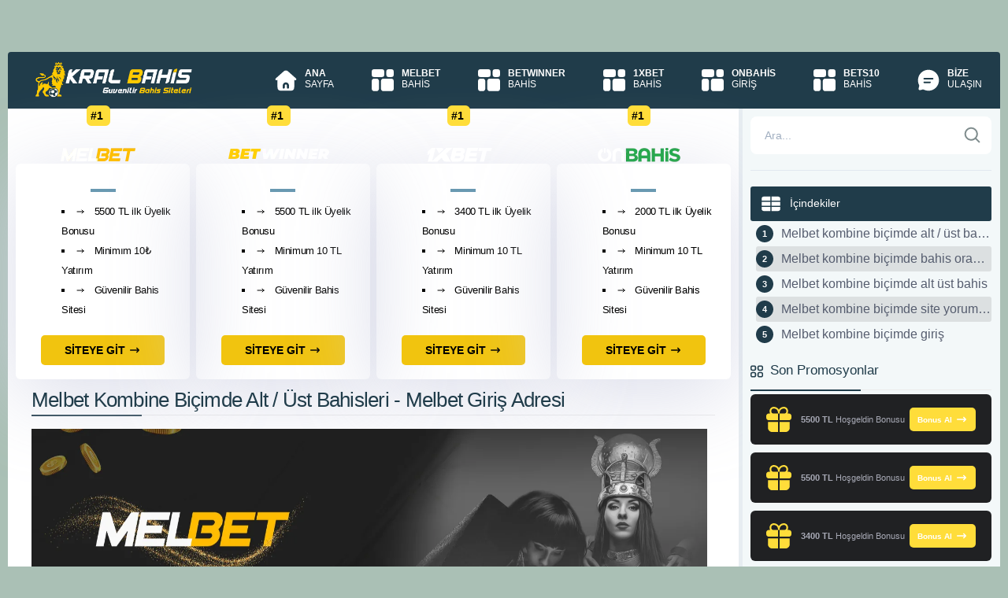

--- FILE ---
content_type: text/html; charset=utf-8
request_url: https://penibet.com/melbet-kombine-bicimde-alt-ust-bahisleri/
body_size: 24524
content:
<!DOCTYPE html><html lang="tr"><head><meta charset="UTF-8"><meta name="viewport" content="width=device-width, initial-scale=1"><link rel="dns-prefetch" href="https://penibet.com/"><link rel="preconnect" href="https://penibet.com/" crossorigin><link rel="preload" href="https://penibet.com/views/Default/app/fonts/icomoon.woff?cn7hhu" as="font" type="font/woff" crossorigin><link rel="preload" as="image" href="https://penibet.com/images/melbet-1508x488.webp" type="image/webp" imagesrcset="https://penibet.com/images/melbet-150x48.webp 150w, https://penibet.com/images/melbet-300x97.webp 300w, https://penibet.com/images/melbet-500x161.webp 500w, https://penibet.com/images/melbet-700x226.webp 700w, https://penibet.com/images/melbet-1024x331.webp 1024w, https://penibet.com/images/melbet-1508x488.webp 1508w" imagesizes="(max-width: 768px) 100vw, (max-width: 1200px) 768px, 1508px" fetchpriority="high"><title>Melbet Kombine Biçimde Alt / Üst Bahisleri - Melbet Giriş Adresi</title><link rel="canonical" href="https://penibet.com/melbet-kombine-bicimde-alt-ust-bahisleri/"><meta name="description" content="Melbet kombine biçimde alt / üst bahisleri Kombine biçimde internet üzerinden yayın yapan bahis siteleri vasıtasıyla oldukça basit"><meta name="robots" content="index, follow, max-image-preview:large, max-snippet:-1, max-video-preview:-1"><meta name="theme-color" content="#ffffff"><meta property="og:locale" content="tr_TR"><meta property="og:type" content="article"><meta property="og:title" content="Melbet Kombine Biçimde Alt / Üst Bahisleri - Melbet Giriş Adresi"><meta property="og:description" content="Melbet kombine biçimde alt / üst bahisleri Kombine biçimde internet üzerinden yayın yapan bahis siteleri vasıtasıyla oldukça basit"><meta property="og:url" content="https://penibet.com/melbet-kombine-bicimde-alt-ust-bahisleri/"><meta property="og:site_name" content="Kaçak İddaa"><meta property="og:image" content="https://penibet.com/images/melbet.webp"><meta property="og:image:width" content="1508"><meta property="og:image:height" content="488"><meta property="og:image:alt" content="Melbet Kombine Biçimde Alt / Üst Bahisleri - Melbet Giriş Adresi"><meta property="article:published_time" content="2025-06-02T23:47:59+00:00"><meta property="article:modified_time" content="2025-10-27T06:25:00+00:00"><meta property="og:updated_time" content="2025-10-27T06:25:00+00:00"><meta property="article:tag" content="Melbet"><meta property="article:tag" content="MELBET gerçek adresi"><meta property="article:tag" content="Melbet giriş adresi"><meta property="article:tag" content="Melbet güncel giriş"><meta property="article:tag" content="MELBET yeni güncel giriş"><meta property="article:author" content="İddaa Oyna"><meta name="author" content="İddaa Oyna"><meta name="twitter:card" content="summary_large_image"><meta name="twitter:site" content="Kaçak İddaa"><meta name="twitter:title" content="Melbet Kombine Biçimde Alt / Üst Bahisleri - Melbet Giriş Adresi"><meta name="twitter:description" content="Melbet kombine biçimde alt / üst bahisleri Kombine biçimde internet üzerinden yayın yapan bahis siteleri vasıtasıyla oldukça basit"><meta name="twitter:image" content="https://penibet.com/images/melbet.webp"><meta name="twitter:label1" content="Yazan:"><meta name="twitter:data1" content="İddaa Oyna"><meta name="twitter:label2" content="Tahmini okuma süresi"><meta name="twitter:data2" content="2 Dakika"><link rel="amphtml" href="https://HWzP5.zorlu.site/amp/melbet-kombine-bicimde-alt-ust-bahisleri/"><link rel="alternate" type="application/rss+xml" title="İddaa Oyna beslemesi" href="https://penibet.com/feed/"><link rel="manifest" href="https://penibet.com/manifest.json"><script type="application/ld+json"> { "@context": "https://schema.org", "@graph": [ {	"@type": "WebPage",	"@id": "https://penibet.com/melbet-kombine-bicimde-alt-ust-bahisleri/",	"url": "https://penibet.com/melbet-kombine-bicimde-alt-ust-bahisleri/",	"name": "Melbet Kombine Biçimde Alt / Üst Bahisleri - Melbet Giriş Adresi",	"description": "Melbet kombine biçimde alt / üst bahisleri Kombine biçimde internet üzerinden yayın yapan bahis siteleri vasıtasıyla oldukça basit",	"isPartOf": {	"@id": "https://penibet.com/#website"	},	"image":[ { "@type": "ImageObject", "inLanguage": "tr", "@id": "https://penibet.com/melbet-kombine-bicimde-alt-ust-bahisleri/#primaryimage", "url": "https://penibet.com/images/melbet.webp", "contentUrl": "https://penibet.com/images/melbet.webp", "width": 1508, "height": 488, "caption": "melbet kombine bicimde alt ust bahisleri" }
],	"breadcrumb": { "@id": "https://penibet.com/melbet-kombine-bicimde-alt-ust-bahisleri/#breadcrumb" }, "inLanguage": "tr", "datePublished": "2025-06-02T23:47:59+03:00", "dateModified": "2025-10-27T06:25:00+03:00" }, { "@type": "Article", "headline": "Melbet Kombine Biçimde Alt / Üst Bahisleri - Melbet Giriş Adresi", "image": "https://penibet.com/https://penibet.com/images/melbet.webp", "author": { "@type": "Organization", "name": "İddaa Oyna", "url": "https://penibet.com/" }, "publisher": { "@id": "https://penibet.com/#organization" }, "mainEntityOfPage": { "@type": "WebPage", "@id": "https://penibet.com/melbet-kombine-bicimde-alt-ust-bahisleri/" }, "datePublished": "2025-06-02T23:47:59+03:00", "dateModified": "2025-10-27T06:25:00+03:00" }, { "@type": "BreadcrumbList", "@id": "https://penibet.com/melbet-kombine-bicimde-alt-ust-bahisleri/#breadcrumb", "itemListElement": [	{ "@type": "ListItem", "position": 1, "name": "Ana sayfa", "item": "https://penibet.com/" },	{ "@type": "ListItem", "position": 2, "name": "Melbet Kombine Biçimde Alt / Üst Bahisleri - Melbet Giriş Adresi" }] },	{ "@type": "WebSite", "@id": "https://penibet.com/#website", "url": "https://penibet.com/", "name": "İddaa Oyna", "description": "Kaçak iddaa siteleri kaçak bahis firmalarına ait sitelerdir. Canlı bahisler için deneme bonusu verirler.", "publisher": { "@id": "https://penibet.com/#organization" }, "inLanguage": "tr" },	{ "@type": "Organization", "@id": "https://penibet.com/#organization", "name": "İddaa Oyna", "url": "https://penibet.com/", "logo": { "@type": "ImageObject", "inLanguage": "tr", "@id": "https://penibet.com/#/schema/logo/image/", "url": "https://penibet.com/views/Default/images/logo.png", "contentUrl": "https://penibet.com/views/Default/images/logo.png", "width": 725, "height": 175, "caption": "İddaa Oyna" }, "image": { "@id": "https://penibet.com/#/schema/logo/image/" } } ] } </script><link rel="apple-touch-icon" type="image/png" sizes="180x180" href="https://penibet.com/views/Default/images/apple-touch-icon.png"><link rel="icon" type="image/png" sizes="196x196" href="https://penibet.com/views/Default/images/android-chrome-192x192.png"><link rel="shortcut icon" href="https://penibet.com/favicon.ico"><link rel="image_src" href="https://penibet.com/images/melbet.webp"><style>:root{--background-color:#aac0b5;--header-bg:#203c4a;--main-content-bg:#fff;--main-sidebar-bg:#f3f8f9;--primary-color:#6999b1;--article-color:#1d3a48;--btn-bg-color:#ffdd3a;--btn-color:#212121;--btn-light-color:#ffdd3a;--nav-links-color:#dbe0e2;--nav-text-color:#1d3a48;--menu-ico-color:#ffdd3a;--menu-hover:#ffdd3a;--menu-hover-text:#203c4a;--menu-hover-ico:#203c4a;--dark-headline-text-color:#515365;--nav-text-dark-color:#1A1A28;--container-bg-color:#f3f8f9;--fullwidth-ad-bg:#203c4a;--perc-gift:#205685;--mac-gift:#fff;--mac-button:#125E63;--mac-text-color:#fff;--promotion-btn-bg:#ffdd3a;--promotion-btn-text:#fff;--promotion-box-bg:#203c4a;--left-bonus-color:#1d3a48;--left-bonus-text:#fff;--right-bonus-color:#008540;--right-bonus-text:#fff;--promotion-box-text:#fff;--buts-color:#ffdd3a;--buts-text-color:#212121;--color-text-black:#000;--color-text-white:#FFF;--color-text-gray:#7F8C8D;--color-text-silver:#BDC3C7;--color-text-red:#E74C3C;--color-text-blue:#3498DB;--color-text-green:#2ECC71;--color-text-yellow:#F1C40F;--color-text-orange:#E67E22;--color-text-purple:#9B59B6;--color-text-pink:#E91E63;--color-text-brown:#8E5A2A;--color-text-navy:#2C3E50;--color-text-teal:#1ABC9C;--color-text-lime:#A3E635}.skip-link{position:absolute;top:-100px;left:10px;z-index:10000;padding:12px 20px;background:#005B99;color:#fff;text-decoration:none;font-weight:600;border-radius:0 0 4px 4px;transition:top 0.2s ease}.skip-link:focus{top:0;outline:3px solid #fc0;outline-offset:2px}body{width:100%;margin:0;padding:0 0;font-family:-apple-system,BlinkMacSystemFont,Segoe UI,Roboto,Helvetica Neue,Arial,sans-serif,Apple Color Emoji,Segoe UI Emoji,Segoe UI Symbol,Noto Color Emoji;font-size:14px;background-color:var(--background-color);-webkit-text-size-adjust:100%;-ms-text-size-adjust:100%;-ms-overflow-style:scrollbar;-webkit-tap-highlight-color:transparent}a{color:#005B99}.container{width:1515px;margin:0 auto;background:var(--container-bg-color);margin-bottom:70px;border-radius:6px}.content-wrapper{display:flex;flex-wrap:wrap}.content-wrapper .main-content{width:74.03960396039604%;padding:10px;background-color:var(--main-content-bg);border-right:5px solid #e7edf1}.content-wrapper:not(:has(.sidebar-content)) .main-content{width:100%;border-right:0}.content-wrapper .sidebar-content{width:25.9%;padding:10px;background:var(--main-sidebar-bg)}.container>br{width:100%;content:""}.sidebar-content .ad{margin-top:13px;width:100%;margin-bottom:20px}section.about .img-wrapper{width:40%}section.about .text-wrapper{width:60%}header.main-header nav{display:flex;flex-direction:row;justify-content:space-between;align-items:center}header.main-header nav .logo-wrapper{margin-left:35px}header.main-header{background-color:var(--header-bg);margin-top:66px;border-top-left-radius:4px;border-top-right-radius:4px;z-index:1000}header.main-header nav .nav-wrapper ul.nav-bar{display:flex;flex-direction:row;margin:0}header.main-header nav .nav-wrapper ul.nav-bar li{list-style:none}header.main-header nav .nav-wrapper ul.nav-bar li a{color:var(--color-text-white);text-decoration:none;display:flex;justify-content:flex-start;align-items:flex-start;padding:20px 23px;font-size:12px}header.main-header nav .nav-wrapper ul.nav-bar li a i{font-size:25px;color:var(--menu-ico-color)}header.main-header nav .nav-wrapper ul.nav-bar li a .nav-text{display:flex;flex-direction:column;margin-left:15px}header.main-header nav .nav-wrapper ul.nav-bar li a .nav-text span:first-of-type{font-weight:700}header.main-header nav .nav-wrapper ul.nav-bar li a.active{background:var(--primary-color);color:var(--nav-text-dark-color);border-top:4px solid #fff}nav .nav-wrapper ul.nav-bar li a:hover{height:65px;border-top:4px solid #fff;background-color:var(--menu-hover);color:var(--menu-hover-text)}header.main-header nav .nav-wrapper ul.nav-bar li a.active i{color:var(--nav-text-dark-color)}.ads-only-section{display:flex;flex-wrap:wrap;justify-content:space-between;margin:10px 0}.ads-only-section>div{width:49%;margin-bottom:5px}.auth-section{margin:10px 0 25px;display:flex;gap:1.8%;justify-content:space-between}.auth-btn{flex:1;display:flex;align-items:center;justify-content:flex-start;padding:10px 12px;font-weight:700;text-decoration:none;border-radius:5px;color:#fff}.auth-btn .svg-icon{fill:currentColor}.auth-btn-left,.auth-btn-right{color:var(--color-text-white);box-shadow:rgb(0 0 0 / 20%) 0 25px 20px -20px}.auth-btn-left{background:var(--left-bonus-color)}.auth-btn-right{background:var(--right-bonus-color);color:var(--article-color)}#overlay-input{display:none}blockquote{margin-left:15px;margin-right:5px;color:var(--color-text-navy);padding:0 18px;font-size:16px;line-height:28px;font-style:italic;border:4px solid var(--color-text-navy);border-width:0 0 0 4px}.article{color:var(--article-color);font-size:17px;letter-spacing:-0.03em;line-height:28px;padding-left:20px;padding-right:20px}.p-title{color:var(--header-bg);margin-bottom:5px;border-bottom:1px solid #ebebeb;font-weight:500}.widget-title{font-size:16px;font-weight:500;color:var(--dark-headline-text-color);margin-bottom:15px;display:flex;align-items:center;gap:8px}.widget-title .svg-icon{flex-shrink:0}.p-title::after{content:"";border-bottom:2px solid var(--header-bg);width:140px;display:block;margin-top:14px;margin-bottom:-2px}#toc_container{width:100%;margin:auto;padding:0;margin-bottom:20px}#toc_container p.toc_title{font-weight:500;margin:0;background-color:var(--header-bg);color:var(--left-bonus-text);padding:10px 1em;border-radius:3px}#toc_container .toc_title{padding:10px}#toc_container ol>li:nth-child(even){background:#dce0e1;border-radius:3px;padding-top:7px;padding-bottom:7px;white-space:nowrap;text-overflow:ellipsis}#toc_container ol>li{position:relative;padding:7px 0 7px 2rem}#toc_container a{text-decoration:none;text-shadow:none;color:#565d6f;font-size:16px;display:flow-root;overflow:hidden;white-space:nowrap;text-overflow:ellipsis}#toc_container ol>li:before{display:flex;align-items:center;justify-content:center;width:22px;height:22px;counter-increment:ol;content:counter(ol);background-color:var(--header-bg);color:#fff;font-size:11px;font-weight:600;line-height:22px;border-radius:50%;margin-right:10px;position:absolute;left:0;top:50%;transform:translateY(-50%)}#toc_container ol{padding-left:0}#toc_container ol{counter-reset:ol;list-style-type:none;padding-left:0}#video{float:left;padding-right:10px;width:50%}.seo-compliance-footer{background-color:var(--header-bg);color:var(--color-text-white);padding:40px 20px;border-top:1px solid rgba(255,255,255,0.1);font-size:14px;line-height:1.6;text-align:center;width:100%;border-bottom-left-radius:4px;border-bottom-right-radius:4px}.scf-container{max-width:1515px;margin:0 auto;padding:0 20px}.trust-badges{display:flex;justify-content:center;gap:20px;margin-bottom:25px;flex-wrap:wrap}.t-badge{display:flex;align-items:center;gap:8px;padding:8px 16px;border-radius:50px;font-size:12px;font-weight:600;color:var(--color-text-white);background-color:#0C4145}.t-badge.age-limit{color:#F4C49F}.t-badge.secure{color:#51cf66}.t-badge svg{width:16px;height:16px;flex-shrink:0;fill:none}.inline-icon{display:inline-block;width:16px;height:16px;vertical-align:middle;margin-right:4px}.legal-content{margin-bottom:30px}.legal-content p{margin-bottom:15px;font-size:13px;color:var(--color-text-white)}.disclosure-box{background-color:rgba(0,0,0,0.3);border:1px dashed rgba(255,255,255,0.2);padding:15px;border-radius:6px;font-size:13px;color:var(--color-text-white);margin-bottom:20px;text-align:left}.disclosure-box strong{color:var(--color-text-white);display:flex;align-items:center;gap:8px}.authority-links{display:flex;justify-content:center;align-items:center;gap:12px;margin:0 auto 30px;flex-wrap:wrap;max-width:600px}.seo-compliance-footer .auth-btn{position:relative;text-decoration:none;color:var(--color-text-white);background-color:rgba(0,0,0,0.3);padding:8px 14px;border-radius:6px;font-weight:500;font-size:12px;border:1px solid rgba(255,255,255,0.2);transition:all 0.2s;display:inline-flex;align-items:center;gap:6px;white-space:nowrap;flex-shrink:0}.seo-compliance-footer .auth-btn::before{content:'';position:absolute;top:0;left:20px;right:20px;height:1px;background:linear-gradient(90deg,transparent,var(--color-text-yellow),transparent);opacity:0.3}.seo-compliance-footer .auth-btn:hover{background-color:rgba(0,0,0,0.5);border-color:rgba(255,255,255,0.4)}.seo-compliance-footer .auth-btn svg{width:14px;height:14px;flex-shrink:0}.mandatory-links{margin-top:30px;padding-top:20px;border-top:1px solid rgba(255,255,255,0.1);font-size:11px;color:rgba(255,255,255,0.7)}.mandatory-links a{color:rgba(255,255,255,0.7);text-decoration:none;margin:0 10px;transition:color 0.2s}.mandatory-links a:hover{text-decoration:underline;color:var(--color-text-white)}.footer-actions{display:flex;justify-content:space-between;align-items:center;width:100%;gap:12px}.footer-actions-left{flex:0 0 auto}.footer-actions-right{display:flex;align-items:center;flex-wrap:wrap;gap:8px;flex:1;justify-content:flex-end}.footer-action-btn,.footer-lang-link{display:inline-flex;align-items:center;gap:8px;padding:10px 18px;font-size:14px;font-weight:500;color:var(--color-text-white);text-decoration:none;cursor:pointer;transition:all 0.2s ease;box-sizing:border-box;min-height:42px;margin:0}.footer-action-btn{justify-content:center;white-space:nowrap;border:1px solid rgba(255,255,255,0.2);border-radius:8px;background:transparent;line-height:1.2;outline:none}.footer-action-btn:hover{background:rgba(255,255,255,0.1);border-color:rgba(255,255,255,0.3)}.footer-actions-right .footer-action-btn{border:1px solid rgba(255,255,255,0.2)}.footer-lang-selector .footer-action-btn{justify-content:space-between;width:100%;border:1px solid rgba(255,255,255,0.2)}.footer-btn-icon,.footer-lang-icon{display:flex;align-items:center;justify-content:center;width:20px;height:20px;flex-shrink:0}.footer-btn-icon .svg-icon,.footer-lang-icon .svg-icon{width:20px;height:20px;display:block}.footer-btn-text,.footer-lang-text{flex:1}.footer-btn-text{text-align:left}.footer-btn-arrow{font-size:11px;margin-left:4px;flex-shrink:0;transition:transform 0.3s ease}.footer-lang-selector{position:relative;display:inline-block}.footer-lang-toggle{display:none}.footer-lang-toggle:checked~.footer-action-btn .footer-btn-arrow{transform:rotate(180deg)}.footer-lang-dropdown{list-style:none;position:absolute;bottom:100%;left:0;right:0;background:var(--header-bg);border:1px solid rgba(255,255,255,0.2);border-radius:8px;margin:0 0 10px 0;padding:0;overflow:hidden;max-height:0;opacity:0;z-index:1000;transition:all 0.3s ease}.footer-lang-toggle:checked~.footer-lang-dropdown{max-height:400px;opacity:1}.footer-lang-item{border-bottom:1px solid rgba(255,255,255,0.1);list-style:none;margin:0;padding:0}.footer-lang-item:last-child{border-bottom:none}.footer-lang-item::before{display:none;content:""}.footer-lang-link:hover{background:rgba(255,255,255,0.1)}.footer-lang-item.is-active .footer-lang-link{background:rgba(42,120,125,0.61)}.footer-lang-check{font-size:16px;font-weight:bold;flex-shrink:0}.footer-lang-item:not(.is-active) .footer-lang-check{display:none}footer p{font-size:13px;color:#ccc;padding-bottom:0;margin-bottom:8px}@media (max-width:767.98px){.container{margin-bottom:0}.footer{text-align:center;padding:15px 10px;gap:15px}.footer_text{font-size:12px}.footer-actions{flex-direction:row;justify-content:space-between;align-items:center;gap:8px}.footer-actions-left{flex:0 0 auto}.footer-actions-right{gap:6px;flex-wrap:wrap}.footer-action-btn{padding:8px 12px;font-size:11px;min-height:36px;gap:6px}.footer-btn-icon{width:16px;height:16px}.footer-btn-icon .svg-icon{width:16px;height:16px}.footer-btn-text{font-size:11px}.footer-btn-arrow{font-size:9px}.footer-lang-link{padding:8px 12px;font-size:11px;min-height:36px;gap:6px}.footer-lang-icon{width:16px;height:16px}.footer-lang-icon .svg-icon{width:16px;height:16px}.footer-lang-text{font-size:11px}.article{padding:0;font-size:15px;line-height:24px}.post-publish{flex-direction:column;align-items:flex-start;gap:12px}.contact-form .form-row{flex-direction:column}.contact-form .form-left,.contact-form .form-right{flex:1;width:100%}.block>.title{font-size:1.125rem}.block>.cont,.side_main .block>.title,.buy-premium{padding:1.25rem}.block .title+.cont,.story-cont+.buy-premium{margin-top:-1.25rem}.nav-links{flex-direction:column;gap:10px}.nav-previous{width:100%;justify-content:flex-start}.nav-next{width:100%;justify-content:flex-end}.nav{width:100%;padding:10px 16px;font-size:13px}}.perc-gift-wrapper{color:var(--promotion-btn-bg);display:flex;align-items:center;justify-content:center}.perc-gift{color:#999;font-size:25px}.sidebar-content .perc-gift .bonus-wrapper span{text-align:center;margin-left:2px}.sidebar-content .perc-gift .bonus-wrapper span{display:block;margin-left:8px}.perc-gift{display:flex;align-items:center;background-color:var(--perc-gift);padding:10px 10px;border-radius:6px;margin-bottom:10px}.sidebar-content .perc-gift>:last-child{margin-bottom:0}.sidebar-content .perc-gift .btn,.mac-gift .btn{padding:7px 10px;margin-left:auto;font-size:10px;display:flex;align-items:center;justify-content:center;vertical-align:middle}.sidebar-content .perc-gift .btn{font-weight:600;color:var(--promotion-btn-text);background:var(--promotion-btn-bg)}.sidebar-content .perc-gift .bonus-wrapper span.title{font-weight:500;font-weight:400;font-size:14px;letter-spacing:-0.03em;text-align:left;color:#fff}.sidebar-content .bonus-wrapper span.title{font-weight:700;font-size:15px;letter-spacing:-0.03em;text-align:left;color:#1d3a48}.sidebar-content .bonus-wrapper span.bonus{font-weight:400;font-size:11.41px;text-align:left;color:#a7a9b5}.sidebar-content .bonus-wrapper{display:flex}.sidebar-content .bonus-wrapper span{display:block;margin-left:10px}.content-wrapper .sidebar-content .p-title{margin-top:0;font-size:17px}.grid-websites .grid-website .website-logo-wrapper{background-color:var(--main-bg-color);max-width:173.89px;height:41.85px;border-radius:5px;display:flex;justify-content:center;align-items:center;margin-top:-50px}.grid-websites .grid-website .website-logo-wrapper::before{content:"#1";background:var(--btn-light-color);color:var(--light-text-color);width:29.39px;height:26px;margin-top:-50px;margin-left:auto;margin-right:auto;position:absolute;padding:5px;border-radius:6px;font-weight:700;font-size:14px}.grid-websites{padding-left:0;padding-right:0;display:flex;flex-direction:row;flex-wrap:wrap;justify-content:space-between;margin-top:60px}.grid-websites .grid-website{width:22.36470078057242%;padding:22px;box-shadow:0 20px 105px rgba(209,211,228,0.78);border-radius:6px;display:flex;flex-wrap:wrap;flex-direction:column;justify-content:center;align-content:center}.grid-websites .grid-website p{font-weight:500;margin:12px 0;text-align:center}.grid-websites .grid-website p::after{content:"";border-bottom:4px solid var(--primary-color);width:32px;display:block;margin:0 auto;margin-top:10px}.grid-websites .grid-website ul{margin:0}.grid-websites .grid-website ul li{color:var(--main-bg-color);font-size:13px;letter-spacing:-0.03em;line-height:25px;text-align:left;font-weight:500}.grid-websites .grid-website ul li i{margin-right:8px;color:var(--main-bg-color);font-size:15px}.grid-websites .grid-website a.btn{margin-top:20px;max-width:160px;padding:11px 30px;font-weight:700;display:flex;align-items:center;justify-content:space-between;align-self:center}.betting-table{margin-bottom:13px}.betting-row{display:flex;align-items:center;gap:10px;padding:15px;margin-bottom:13px;border-radius:6px;background:var(--main-content-bg);box-shadow:0 20px 105px rgba(209,211,228,0.78)}.betting-row:hover{box-shadow:0 19px 100px rgb(135 141 188 / 28%)}.betting-number{flex-shrink:0;width:45px;height:45px;display:flex;align-items:center;justify-content:center;color:var(--color-text-black);border:1px solid #ebebeb;border-radius:50%;font-weight:600}.betting-logo{flex-shrink:0;width:167px;height:47px;display:flex;align-items:center;justify-content:center;border:1px solid #e3e3e3;border-radius:6px;padding:0;box-sizing:border-box;overflow:hidden}.betting-logo img{width:100%;height:100%;object-fit:cover;display:block}.betting-bonus{flex:1;display:flex;align-items:center;gap:10px;padding:0 20px}.betting-bonus-icon{flex-shrink:0;display:flex;align-items:center;justify-content:center}.betting-bonus-text{display:flex;flex-direction:column;line-height:1.4}.betting-title{font-size:19px;font-weight:500;letter-spacing:-0.03em;color:var(--main-bg-color);display:block}.betting-desc{font-size:15.72px;font-weight:400;color:#1d3a48;display:block}.betting-actions{flex-shrink:0;display:flex;gap:10px;align-items:center}.betting-btn{display:flex;align-items:center;justify-content:center;padding:10px 20px;font-weight:600;text-decoration:none;border-radius:5px}.betting-btn .svg-icon{fill:currentColor}.betting-btn-review{background-color:var(--left-bonus-color);color:var(--left-bonus-text)}.betting-btn-register{background-color:var(--right-bonus-color);color:var(--right-bonus-text);box-shadow:rgb(0 0 0 / 20%) 0 25px 20px -20px}p{margin:0.8em 0}h1,h2,h3,h4,h5,h6{font-weight:700;letter-spacing:-0.03em}h1{font-size:1.5em;letter-spacing:-0.03em;line-height:10px;color:var(--dark-headline-text-color)}h2{font-size:29px;margin-bottom:20px;line-height:1.2em;font-weight:400;text-transform:none;color:var(--dark-headline-text-color)}h3{font-size:29px;margin-bottom:20px;line-height:1.2em;font-weight:400;text-transform:none;color:var(--dark-headline-text-color)}h4{font-size:1em;letter-spacing:-0.03em;line-height:10px;color:var(--dark-headline-text-color)}h5{font-size:0.83em;letter-spacing:-0.03em;line-height:10px;color:var(--dark-headline-text-color)}h6{font-size:20px;letter-spacing:-0.03em;color:var(--dark-headline-text-color)}ul{list-style:square inside;margin:0 0 0.8em 1.5em}ol{margin:0 0 0.8em 0.5em}*,::after,::before{box-sizing:border-box}.btn{font-size:14px;text-decoration:none;background-color:var(--color-text-yellow);color:var(--color-text-navy);padding:9.5px 28px;border-radius:5px;display:inline-block;-webkit-transition-duration:0.1s;font-weight:500}.svg-icon{display:inline-block;vertical-align:middle;width:1em;height:1em;fill:currentColor}.svg-icon.icon-xs,.icon-xs{width:10px;height:10px}.svg-icon.icon-sm,.icon-sm{width:12px;height:12px}.svg-icon.icon-md,.icon-md{width:16px;height:16px}.svg-icon.icon-lg,.icon-lg{width:24px;height:24px}.svg-icon.icon-xl,.icon-xl{width:32px;height:32px}.svg-icon.icon-40,.icon-40{width:40px;height:40px}.svg-icon.icon-2x,.icon-2x{width:48px;height:48px}.svg-icon.icon-3x,.icon-3x{width:64px;height:64px}.svg-icon.m-0{margin:0}.svg-icon.m-1{margin:4px}.svg-icon.m-2{margin:8px}.svg-icon.m-3{margin:12px}.svg-icon.m-4{margin:16px}.svg-icon.m-5{margin:20px}.svg-icon.mt-0{margin-top:0}.svg-icon.mt-1{margin-top:4px}.svg-icon.mt-2{margin-top:8px}.svg-icon.mt-3{margin-top:12px}.svg-icon.mt-4{margin-top:16px}.svg-icon.mt-5{margin-top:20px}.svg-icon.mb-0{margin-bottom:0}.svg-icon.mb-1{margin-bottom:4px}.svg-icon.mb-2{margin-bottom:8px}.svg-icon.mb-3{margin-bottom:12px}.svg-icon.mb-4{margin-bottom:16px}.svg-icon.mb-5{margin-bottom:20px}.svg-icon.ml-0{margin-left:0}.svg-icon.ml-1{margin-left:4px}.svg-icon.ml-2{margin-left:8px}.svg-icon.ml-3{margin-left:12px}.svg-icon.ml-4{margin-left:16px}.svg-icon.ml-5{margin-left:20px}.svg-icon.mr-0{margin-right:0}.svg-icon.mr-1{margin-right:4px}.svg-icon.mr-2{margin-right:8px}.svg-icon.mr-3{margin-right:12px}.svg-icon.mr-4{margin-right:16px}.svg-icon.mr-5{margin-right:20px}.svg-icon.align-top{vertical-align:top}.svg-icon.align-middle{vertical-align:middle}.svg-icon.align-bottom{vertical-align:bottom}.svg-icon.align-baseline{vertical-align:baseline}.svg-icon.color-primary{fill:var(--primary-color,#ffdd3a)}.svg-icon.color-secondary{fill:var(--secondary-color,#1d3a50)}.svg-icon.color-success{fill:#28a745}.svg-icon.color-danger{fill:#dc3545}.svg-icon.color-warning{fill:#ffc107}.svg-icon.color-info{fill:#17a2b8}.svg-icon.color-dark{fill:#343a40}.svg-icon.color-light{fill:#f8f9fa}.svg-icon.color-white{fill:#fff}.svg-icon.color-black{fill:#000}.svg-icon.rotate-90{transform:rotate(90deg)}.svg-icon.rotate-180{transform:rotate(180deg)}.svg-icon.rotate-270{transform:rotate(270deg)}.svg-icon.flip-horizontal{transform:scaleX(-1)}.svg-icon.flip-vertical{transform:scaleY(-1)}.svg-icon.spin{animation:svg-spin 1s linear infinite}@keyframes svg-spin{from{transform:rotate(0deg)}to{transform:rotate(360deg)}}.svg-icon.pulse{animation:svg-pulse 2s ease-in-out infinite}@keyframes svg-pulse{0%,100%{opacity:1}50%{opacity:0.5}}.svg-icon.block{display:block}.svg-icon.inline{display:inline}.svg-icon.inline-block{display:inline-block}.btn:hover{-webkit-animation:0.3s pulse 3;animation:0.3s pulse 3}.btn.btn-light{background-image:linear-gradient(90deg,var(--color-buton-light),var(--color-buton-dark));color:var(--light-text-color);box-shadow:rgb(0 0 0 / 20%) 0 25px 20px -20px}table{width:100%;margin-bottom:30px;border-collapse:collapse}table td.table-title{font-weight:700;width:30%}table td{padding:10px 20px;border:1px solid #eee}.register-ad-contained{background-color:var(--fullwidth-ad-bg);padding:16px 10px;display:flex;justify-content:space-between;align-items:center;margin-top:18px;border-radius:6px}.register-ad-contained span.description{font-weight:400;font-size:19px;letter-spacing:-0.03em;color:#fff;border-left:0.95px solid #b1b1b1;border-right:0.95px solid #b1b1b1;padding-left:30px;padding-right:30px}.register-ad-contained a.btn{padding:12px 10px;position:relative;font-weight:700;font-size:17px;text-align:center;min-width:274.55px}.bigo_bar{width:100%;background-color:var(--header-bg);padding:15px;display:flex;justify-content:space-between;align-items:center;gap:20px;margin-top:18px;border-radius:6px}.bigo_bar-content{display:flex;align-items:center;gap:20px;flex:1}.bigo_loader{transform:translateZ(1px)}.bigo_loader::after{content:'$';display:inline-block;width:48px;height:48px;border-radius:50%;text-align:center;line-height:40px;font-size:32px;font-weight:bold;background:#FFD700;color:#DAA520;border:4px double;box-sizing:border-box;box-shadow:2px 2px 2px 1px rgba(0,0,0,.1);animation:bigo_coin_flip 20s cubic-bezier(0,0.2,0.8,1) infinite}@keyframes bigo_coin_flip{0%,100%{animation-timing-function:cubic-bezier(0.5,0,1,0.5)}0%{transform:rotateY(0deg)}50%{transform:rotateY(1800deg);animation-timing-function:cubic-bezier(0,0.5,0.5,1)}100%{transform:rotateY(3600deg)}}.bigo_desc{flex:1;font-weight:600;font-size:22px;letter-spacing:-0.03em;color:var(--color-text-white);font-style:italic;line-height:1.3}.bigo_desc span{color:var(--color-text-yellow)}.bigo_bar-action{flex-shrink:0}.bigo_bar-action .btn{display:inline-flex;align-items:center;justify-content:center;gap:8px;padding:12px 24px;font-size:15px;font-weight:700;color:var(--bigo-text-color,var(--light-text-color,#fff));background-color:var(--bigo-color,var(--right-bonus-color,#ffdd3a));text-decoration:none;border-radius:5px;transition:all 0.3s ease;white-space:nowrap;font-style:italic}.bigo_bar-action .btn:hover{opacity:0.9;transform:translateY(-2px);box-shadow:0 4px 12px rgba(0,0,0,0.15)}.bigo_bar-action .btn i,.bigo_bar-action .btn .svg-icon{font-size:17px;width:17px;height:17px;flex-shrink:0}.bigo_bar-action .btn .svg-icon{fill:currentColor;color:inherit}.thumbnail{float:left;padding:12px 10px 10px 0;position:relative;width:100%;max-width:100%}.thumbnail amp-img,.thumbnail img{max-width:100%;height:auto;object-fit:contain}.post-publish{display:flex;flex-wrap:wrap;justify-content:space-between;align-items:center;gap:20px;margin-top:24px;padding-top:16px;border-top:1px solid rgba(0,0,0,0.1)}.entry-date{display:inline-flex;align-items:center;gap:8px;font-size:13px;color:#5f6368;font-weight:400;line-height:1.5}.entry-date .svg-icon{width:16px;height:16px;flex-shrink:0;fill:#5f6368;color:#5f6368;opacity:0.7}.entry-date.published{color:#5f6368}.entry-date.updated{color:#5f6368}.entry-date::before{content:"";display:none}.entry-date strong{font-weight:500;color:#202124;margin-right:4px}.contact-form-wrapper{margin:20px 0}.contact-form .form-row{display:flex;gap:20px;align-items:flex-start}.contact-form .form-left{flex:0 0 45%}.contact-form .form-right{flex:1;display:flex;flex-direction:column;gap:15px}.contact-form .form-group{margin-bottom:15px}.contact-form .form-right .form-group{margin-bottom:0;flex:1;display:flex;flex-direction:column}.contact-form label{display:block;font-weight:600;margin-bottom:8px;color:#333;font-size:14px}.contact-form .required{color:#e74c3c}.contact-form input,.contact-form textarea{width:100%;padding:12px 15px;border:2px solid #ddd;border-radius:8px;font-size:15px;transition:border-color 0.3s;font-family:inherit;box-sizing:border-box}.contact-form input:focus,.contact-form textarea:focus{outline:none;border-color:var(--color-text-silver)}.contact-form textarea{resize:vertical;flex:1}.contact-form .btn-submit{border:none;padding:14px 32px;font-size:16px;font-weight:600;border-radius:5px;cursor:pointer;width:100%;align-self:stretch;background:var(--right-bonus-color);color:var(--color-text-white)}.contact-form .btn-submit:disabled{background:#ccc;cursor:not-allowed;transform:none}.form-message{padding:15px;margin-bottom:20px;border-radius:8px;display:none;font-size:14px;font-weight:500;line-height:1.5;word-wrap:break-word}.form-message.success{display:block;background:#d4edda;color:#155724;border:1px solid #c3e6cb}.form-message.error{display:block;background:#f8d7da;color:#721c24;border:1px solid #f5c6cb;font-weight:600}header.main-header nav .nav-wrapper ul.nav-bar li a label{display:flex;cursor:pointer}header.main-header nav .nav-wrapper ul.nav-bar li a:hover i{color:var(--menu-hover-ico)}.faq-title{font-size:2em;margin:0.4em 0}.faq-list>div{border-bottom:0.07em solid #ededed;padding:1em 0}.faq-list>div:last-child{border:unset}details>summary{list-style:none}details>summary::-webkit-details-marker{display:none}summary{font-size:1em;font-weight:500;cursor:pointer;-webkit-touch-callout:none;-webkit-user-select:none;-khtml-user-select:none;-moz-user-select:none;-ms-user-select:none;user-select:none;transition:all 0.3s ease}summary:hover{color:#e35926}@keyframes sweep{0%{opacity:0;margin-left:-10px}100%{opacity:1;margin-left:55px}}details[open] summary{color:#e35926}details[open] p{border-left:2px solid #e35926;margin-left:15px;padding-left:10px;opacity:100;transition:all 2s ease}details[open] summary:after{content:"-";font-size:3.2em;margin:-28px 0.35em 0 0;font-weight:200}.faq-list{width:100%;margin:1em auto}summary::-webkit-details-marker{display:none}summary:after{background:transparent;border-radius:0.3em;content:"+";color:#e35926;float:left;font-size:1.8em;font-weight:700;margin:-0.3em 0.65em 0 0;padding:0;text-align:center;width:25px}.similar-article{box-shadow:rgb(33 35 38 / 10%) 0 10px 10px -10px;padding:6px 6px;font-size:16px;letter-spacing:-0.03em;text-align:left;color:#565d6f;text-decoration:none;display:flex;align-items:center;overflow:hidden;white-space:nowrap;text-overflow:ellipsis}.similar-article.active span.similar-icon{color:var(--primary-color);border:2px solid var(--primary-color)}.similar-article.active{color:var(--primary-color)}.lates-icon{width:auto;height:30px;display:flex;justify-content:center;align-items:center;margin-right:12px;flex-shrink:0}.similar-article span.similar-icon{width:30px;height:30px;background:0 0;border:2px solid #f2f2f2;border-radius:50px;display:inline-flex;justify-content:center;align-items:center;margin-right:25px}rating-box{position:relative;vertical-align:middle;font-size:24px;display:inline-block;color:#b4b4b4}.ratings{--star-size:2;padding:0;border:none;unicode-bidi:bidi-override;direction:rtl;text-align:center;user-select:none;cursor:pointer;font-size:1.2em;-webkit-tap-highlight-color:rgba(0,0,0,0);-webkit-tap-highlight-color:transparent;margin-bottom:20px}.similar-section{margin-bottom:20px}.ratings>label{display:inline-block;position:relative;width:1.1em;width:calc(var(--star-size) / 3 * 1.1em);font-size:50px}.ratings>*:hover,.ratings>*:hover~label,.ratings:not(:hover)>input:checked~label{color:transparent;cursor:inherit}.ratings>*:hover:before,.ratings>*:hover~label:before,.ratings:not(:hover)>input:checked~label:before{content:"★";position:absolute;left:0;color:gold}.ratings>input{position:relative;transform:scale(3);transform:scale(var(--star-size));top:-0.5em;top:calc(var(--star-size) / 6 * -1em);margin-left:calc(var(--star-size) / 6 * -2em);z-index:2;opacity:0;font-size:initial}@-webkit-keyframes pulse{0%{-webkit-transform:scaleX(1);transform:scaleX(1)}50%{-webkit-transform:scale3d(1.05,1.05,1.05);transform:scale3d(1.05,1.05,1.05)}to{-webkit-transform:scaleX(1);transform:scaleX(1)}}@media (max-width:1560px){body{padding-left:10px;padding-right:10px}.container{width:100%;margin-bottom:0}.scf-container{max-width:100%;padding:0 20px}}@media (max-width:768px){body{padding-left:0;padding-right:0}}@media (max-width:1450px){header nav .nav-wrapper ul.nav-bar li a{padding:20px 13px}}@media (max-width:1300px){.sidebar-content .perc-gift>*{margin-bottom:0}.perc-gift{display:flex;align-items:center;justify-content:center;background-color:#202123;padding:16px 20px;border-radius:6px}.betting-logo{width:120px;height:40px}.betting-title{font-size:18px}.betting-desc{font-size:14px}.betting-actions{padding-left:20px}.grid-websites .grid-website{width:24.36470078057242%;padding:18px}header nav .nav-wrapper ul.nav-bar li a{padding:15px 8px;font-size:12px}header.main-header nav .nav-wrapper ul.nav-bar li a .nav-text{display:flex;flex-direction:column;margin-left:8px}.register-ad-contained span.description{font-size:17px;text-align:center}.register-ad-contained img{width:120px}.content-wrapper .main-content{padding:10px}.similar-article{font-size:18px}}@media (max-width:1000px){.betting-number{display:none}.betting-btn-review{display:none}.betting-logo{width:100px;height:35px}.grid-websites .grid-website{width:48.36470078057242%;padding:18px;margin-bottom:50px}header.main-header nav .nav-wrapper ul.nav-bar li a label{width:100%}.register-ad-contained{flex-direction:column}.register-ad-contained>*{margin-bottom:20px}.register-ad-contained>:last-child{margin-bottom:0}.register-ad-contained span.description{border:0}.bigo_bar{flex-direction:column;padding:15px;gap:15px}.bigo_bar-content{flex-direction:column;gap:15px;text-align:center}.bigo_loader::after{width:36px;height:36px;line-height:28px;font-size:24px;border:3px double}.bigo_desc{padding:0;text-align:center}.bigo_bar-action{width:100%}.bigo_bar-action .btn{width:100%;justify-content:center}header nav{padding:1px 0;margin-top:0}header nav .logo-wrapper{margin-left:25px}input[type="checkbox"]{display:none}#overlay-button{right:2em;top:0.4em;padding:26px 11px;z-index:10005;cursor:pointer;user-select:none}#overlay-button span{height:4px;width:35px;border-radius:2px;background-color:#fff;position:relative;display:block;transition:all 0.2s ease-in-out}#overlay-button span:before{top:-10px;visibility:visible}#overlay-button span:after{top:10px}#overlay-button span:after,#overlay-button span:before{height:4px;width:35px;border-radius:2px;background-color:#fff;position:absolute;content:"";transition:all 0.2s ease-in-out}#overlay-button:hover span,#overlay-button:hover span:after,#overlay-button:hover span:before{background:#fff}#overlay{visibility:hidden}header.main-header nav .nav-wrapper{position:fixed;top:0;left:0;background:var(--header-bg);z-index:10003;height:100vh;width:100vw;padding-top:60px}header.main-header nav .nav-wrapper ul.nav-bar{display:flex;flex-direction:column;padding:0;justify-content:center}header.main-header nav .nav-wrapper ul.nav-bar li{display:flex;justify-content:center}header.main-header nav .nav-wrapper ul.nav-bar li a i{margin-left:15px}header.main-header nav .nav-wrapper ul.nav-bar li a{width:80%;border-bottom:1px solid #e2d7f542}header.main-header nav .nav-wrapper ul.nav-bar li a:hover{border:0}header.main-header nav .nav-wrapper ul.nav-bar li a .nav-text{width:100%;text-align:left}header nav .nav-wrapper ul.nav-bar li a span:last-child{display:block}.content-wrapper .main-content{width:100%;padding:20px;background-color:var(--main-content-bg);padding-bottom:55px;margin-top:30px}.content-wrapper .sidebar-content{width:100%;padding:25px}input[type="checkbox"]:checked~#overlay{visibility:visible}input[type="checkbox"]:checked~#overlay-button{position:fixed;top:0;right:0}input[type="checkbox"]:checked~#overlay-button span,input[type="checkbox"]:checked~#overlay-button:hover span{background:0 0}input[type="checkbox"]:checked~#overlay-button span:before{transform:rotate(45deg) translate(7px,7px);opacity:1}input[type="checkbox"]:checked~#overlay-button span:after{transform:rotate(-45deg) translate(7px,-7px)}}@media (max-width:800px){.similar-article{font-size:15px}.similar-article span.similar-icon{width:30px;height:30px}section.about .img-wrapper img{width:100%;height:unset}}@media (max-width:600px){.sidebar-content .bonus-wrapper span.bonus{overflow:hidden;text-overflow:ellipsis;display:-webkit-box;-webkit-line-clamp:1;-webkit-box-orient:vertical}.sidebar-content .bonus-wrapper{width:auto}img{max-width:100%;height:auto;border:0;vertical-align:middle}.betting-row{padding:10px;gap:8px;flex-wrap:nowrap}.betting-logo{width:76px;height:30px;flex-shrink:0}.betting-bonus{padding:0 8px;gap:6px;flex:1;min-width:0}.betting-bonus-icon{width:18px;flex-shrink:0}.betting-bonus-icon .svg-icon{width:18px;height:18px}.betting-title{font-size:11px;line-height:1.2}.betting-desc{font-size:9px;line-height:1.2;font-weight:500}.betting-actions{flex-shrink:0;gap:6px}.betting-btn{padding:3px 12px;font-size:10px;white-space:nowrap}.betting-btn .svg-icon{width:14px;height:14px}.bigo_bar-action .btn{min-width:100%;padding:10px 20px;font-size:14px}.thumbnail{padding:0 0 5px 0}.grid-websites .grid-website{width:100%;padding:18px;margin-bottom:70px}header.main-header{margin-top:0;border-radius:0;width:100%;z-index:99999}.auth-section{flex-direction:column;gap:10px}.auth-btn{font-size:12px;padding:10px 16px}.ads-only-section{width:100%;flex-direction:column}.ads-only-section>div{width:100%}.grid-websites .grid-website .website-logo-wrapper::before{display:none}.lists-wrapper{display:flex;flex-direction:column;margin-top:60px}.lists-wrapper ul{margin:0;margin-bottom:20px;width:100%}.headlines-list{display:flex;flex-direction:column}.headlines-list div{width:100%}.article{padding-left:0;padding-right:0}.p-title{color:var(--dark-headline-text-color);margin-bottom:5px;border-bottom:1px solid #ebebeb;font-weight:500}.p-title::after{content:"";border-bottom:2px solid var(--primary-color);width:140px;display:block;margin-top:5px;margin-bottom:-2px}h1,h2,h3,h4,h5,h6{font-weight:600;letter-spacing:-0.03em}h1{font-size:1em;letter-spacing:-0.03em;line-height:17px;color:var(--dark-headline-text-color)}h2{font-size:17px;letter-spacing:-0.03em;line-height:17px;color:var(--dark-headline-text-color)}h3{font-size:15px;letter-spacing:-0.03em;line-height:16px;color:var(--dark-headline-text-color)}h4{font-size:13px;letter-spacing:-0.03em;line-height:14px;color:var(--dark-headline-text-color)}h5{font-size:11px;letter-spacing:-0.03em;line-height:12px;color:var(--dark-headline-text-color)}h6{font-size:9px;letter-spacing:-0.03em;line-height:10px;color:var(--dark-headline-text-color)}}.block{margin-top:1rem;border-radius:0.25rem;background-color:#f6f6f6;box-shadow:0 0.5rem 1rem 0 rgba(0,0,0,0.03),0 0 0 1px rgba(0,0,0,0.05)}.block>.title{font-weight:700;margin:0}.block>.title,.block>.cont{padding:1rem}.block>.title+.cont{margin-top:-1rem}.block>.block{margin-top:0;border-top:1px solid rgba(0,0,0,0.05);border-radius:0;box-shadow:none;background-color:transparent}.block>.title{text-transform:uppercase;line-height:1.3}.block{background-color:#fafafa}.block .title{line-height:1;word-wrap:break-word}@media (min-width:768px){.block{margin-top:1.5rem}.block .title{font-size:1.625rem;line-height:1}.block>.cont,.side_main .block>.title,.buy-premium{padding:2rem}.block .title+.cont,.story-cont+.buy-premium{margin-top:-2rem}}@media (min-width:992px){.block.sticky{position:sticky;top:1.5rem}}@media (max-width:575px){.block .title{text-align:center}}.vhide{border:0;clip:rect(0 0 0 0);height:1px;width:1px;margin:-1px;overflow:hidden;padding:0;position:absolute}section{display:block}@keyframes type{from{box-shadow:inset -3px 0 0 #888}}table caption{font-size:21px;font-weight:500;padding:5px}img{max-width:100%;display:block;height:auto}.img-responsive{max-width:100%;height:auto}.nav{font-size:15px;text-decoration:none;background-color:var(--header-bg);color:var(--color-text-white);padding:12px 10px;border-radius:6px;display:inline-flex;align-items:center;gap:8px;font-weight:500}.nav-links{display:flex;justify-content:space-between;align-items:center;gap:15px;margin:20px 0;padding:0}.nav-previous{flex:1;justify-content:flex-start}.nav-next{flex:1;justify-content:flex-end;text-align:right}.nav .svg-icon{flex-shrink:0}.content-area{margin:20px 0}.entry-title{font-size:24px;font-weight:600;color:var(--dark-headline-text-color);margin-bottom:15px}.entry-content{margin-bottom:30px;color:var(--article-color);line-height:1.6}.sidebar-note{margin-bottom:20px;padding:15px;background:var(--main-sidebar-bg);border-radius:6px;font-size:14px;color:var(--article-color)}.sidebar-companies{margin-bottom:20px}.mac-gift{display:flex;align-items:center;background-color:var(--mac-gift);padding:10px 10px;border-radius:6px;margin-bottom:10px;color:#999;font-size:25px}.mac-gift-wrapper{color:#e7edf1}.takim-wrapper{display:flex;width:74%}.mac-wrapper{line-height:17px;padding-top:0}.mac-gift .takim-wrapper span.tname{font-weight:500;font-size:14px;letter-spacing:-0.03em;text-align:left;color:var(--dark-headline-text-color);white-space:nowrap;overflow:hidden;text-overflow:ellipsis}.takim-wrapper span.tname{font-weight:700;font-size:15px;letter-spacing:-0.03em;text-align:left;color:#1d3a48}.mac-gift .takim-wrapper span{display:flex;margin-left:2px}.takim-wrapper span{display:block;margin-left:10px}.takim-wrapper span.takim{font-weight:400;font-size:11.41px;text-align:left;color:#a7a9b5}.takim-wrapper span{display:block;margin-left:10px}.mac-gift .btn{font-weight:500}.mac-gift>:last-child{margin-bottom:0}.btn.btn-mac{background-color:var(--mac-button);color:var(--mac-text-color);width:20%}.rc{display:flex;align-items:center;padding:0.25em 0}span.oran{min-height:1em;background:#e8e8e8;max-width:4em;align-items:center;justify-content:center;position:relative;color:#000;border-radius:3px;font-size:14px;line-height:1.16667em;padding:5px 16px;flex:1}.lig{font-size:12px;color:#9e9e9e;border-bottom:1px solid #ebebeb;font-weight:500;margin-bottom:5px}thead{background:#e5e5e5;font-size:15px}.buts{font-size:15px;text-decoration:none;background-color:var(--buts-color);color:var(--buts-text-color);padding:9.5px 28px;border-radius:5px;display:inline-block;-webkit-transition-duration:0.1s;transition-duration:0.1s;font-weight:bold}.ortala{text-align:center}.auth-btn{display:flex;align-items:center}.auth-btn .ml-auto{margin-left:auto}.sidebar-search{margin-bottom:20px;padding-bottom:20px;border-bottom:1px solid #e2e8f0}.search-form{width:100%;margin:0}.search-input-wrapper{position:relative;display:flex;align-items:center;background:var(--color-text-white);border-radius:8px;overflow:hidden;transition:all 0.3s;border:2px solid transparent}.search-input-wrapper:focus-within{background:white;border-color:var(--color-text-gray);box-shadow:0 0 0 3px rgba(49,130,206,0.1)}.search-input{flex:1;padding:12px 16px;border:none;background:transparent;font-size:14px;outline:none;color:#2d3748}.search-input::placeholder{color:#a0aec0}.search-submit{padding:10px 10px;background:transparent;border:none;color:var(--color-text-gray);cursor:pointer;display:flex;align-items:center;justify-content:center}.search-submit:active{transform:scale(0.95)}.search-results-page{padding:20px 0}.search-header{margin-bottom:30px;border-bottom:2px solid var(--primary-color,#e7edf1);padding-bottom:20px}.search-title{font-size:24px;margin-bottom:10px;color:var(--dark-headline-text-color);font-weight:600}.search-title::after{content:"";border-bottom:2px solid var(--dark-headline-text-color);width:140px;display:block;margin-top:14px;margin-bottom:-2px}.search-term{color:var(--primary-color);font-weight:bold}.search-meta{color:var(--article-color);font-size:14px;display:flex;align-items:center;margin-top:10px}.search-results{margin-bottom:40px}.search-result-item{margin-bottom:30px;padding-bottom:25px;border-bottom:1px solid #e7edf1}.search-result-item:last-child{border-bottom:none}.result-title{margin-bottom:8px}.result-title a{color:#005B99;font-size:18px;text-decoration:none;font-weight:500}.result-title a:hover{color:var(--primary-color);text-decoration:underline}.result-title mark{background-color:var(--primary-color);color:var(--color-text-white);padding:2px 4px;border-radius:3px;font-weight:bold}.result-url{color:var(--article-color);font-size:13px;margin-bottom:8px;display:flex;align-items:center}.result-snippet{color:var(--article-color);line-height:1.6;font-size:14px}.result-snippet mark{background-color:var(--primary-color);color:var(--color-text-white);padding:2px 4px;border-radius:3px;font-weight:600}.result-meta{margin-top:10px;color:var(--article-color);font-size:13px}.search-pagination{margin:40px 0;display:flex;justify-content:center}.pagination-wrapper{display:flex;align-items:center;gap:10px;flex-wrap:wrap}.pagination-btn{padding:10px 20px;background:var(--primary-color);color:var(--color-text-white);text-decoration:none;border-radius:3px;font-weight:500;display:flex;align-items:center;transition:all 0.3s}.pagination-btn:hover{background:var(--header-bg);opacity:0.9}.pagination-numbers{display:flex;gap:5px;flex-wrap:wrap}.pagination-number{padding:10px 15px;text-decoration:none;color:#005B99;border:2px solid var(--primary-color);border-radius:3px;min-width:45px;text-align:center;transition:all 0.3s;background:transparent}.pagination-number:hover:not(.current):not(.dots){background:var(--primary-color);color:var(--color-text-white);border-color:var(--primary-color)}.pagination-number.current{background:var(--primary-color);color:var(--color-text-white);border-color:var(--primary-color);font-weight:bold}.pagination-number.dots{border:none;color:var(--article-color);cursor:default}.no-results{text-align:center;padding:60px 20px;background:var(--main-content-bg);border-radius:6px}.no-results-icon{opacity:0.3;margin-bottom:20px;color:var(--primary-color)}.no-results-title{font-size:28px;color:var(--dark-headline-text-color);margin-bottom:15px;font-weight:600}.no-results-title::after{content:"";border-bottom:2px solid var(--dark-headline-text-color);width:140px;display:block;margin:14px auto -2px}.no-results-text{font-size:16px;color:var(--article-color);margin-bottom:30px}.no-results-suggestions{max-width:500px;margin:0 auto 40px;text-align:left;background:var(--container-bg-color);padding:20px;border-radius:6px;border:1px solid #e7edf1}.no-results-suggestions h3{margin-bottom:15px;color:var(--dark-headline-text-color);font-size:18px;font-weight:600}.no-results-suggestions ul{list-style:none;padding-left:0}.no-results-suggestions li{padding:8px 0;color:var(--article-color);font-size:14px}.no-results-suggestions li:before{content:"→ ";color:var(--primary-color);font-weight:bold;margin-right:5px}@media (max-width:768px){.search-title{font-size:20px}.result-title a{font-size:16px}.pagination-wrapper{flex-direction:column}.pagination-numbers{order:-1;width:100%;justify-content:center;margin-bottom:10px}.no-results{padding:40px 15px}.no-results-title{font-size:24px}}.fab-support{position:fixed;bottom:15px;right:20px;width:60px;height:60px;background:var(--color-text-blue);border-radius:50%;display:flex;align-items:center;justify-content:center;box-shadow:0 4px 10px rgba(0,0,0,0.3);z-index:9998;cursor:pointer;transition:transform 0.2s}.fab-support:hover{transform:scale(1.1)}.fab-icon{width:30px;height:30px;fill:white}body:has(.sticky-footer) .fab-support{bottom:85px}.sticky-footer{position:fixed;bottom:0;left:0;width:100%;background:var(--header-bg);padding:10px;display:flex;justify-content:center;align-items:center;box-shadow:0 -2px 10px rgba(0,0,0,0.3);z-index:10004;box-sizing:border-box}.sticky-btn{text-align:center;padding:12px 24px;margin:0 5px;border-radius:6px;text-decoration:none;font-weight:bold;font-size:14px;text-transform:uppercase;white-space:nowrap;min-width:auto}@media (min-width:769px){.sticky-footer{justify-content:center}.sticky-btn{flex:0 0 auto;width:300px;padding:12px 20px}}@media (max-width:768px){.sticky-footer{justify-content:space-around;padding:10px 5px}.sticky-btn{flex:1;padding:12px 8px;margin:0 3px;font-size:13px}}.btn-app{background:transparent;border:2px solid var(--color-text-white);color:var(--color-text-white)}.btn-login{background:#f5c400;color:var(--color-text-black);border:2px solid var(--buts-color)}.sticky-header{position:-webkit-sticky;position:sticky;top:0;width:100%;max-width:1515px;margin:0 auto;height:70px;background:var(--header-bg);display:flex;align-items:center;justify-content:center;padding:0 20px;box-shadow:0 2px 15px rgba(0,0,0,0.2);box-sizing:border-box;z-index:10000;transition:all 0.3s ease}.header-buttons{display:flex;gap:10px}.header-btn{padding:10px 20px;border-radius:6px;font-size:14px;font-weight:700;text-decoration:none;transition:transform 0.2s;display:flex;align-items:center;gap:6px}.header-btn.login{color:var(--color-text-white);border:1px solid var(--color-text-white)}.header-btn.register{background:var(--color-text-white);color:var(--color-text-black)}.header-btn:hover{transform:translateY(-2px)}@media (max-width:768px){.sticky-header{padding:0 10px;height:auto;min-height:70px}.header-buttons{width:100%;gap:8px}.header-btn{flex:1;justify-content:center;padding:12px 10px;font-size:13px;min-width:0}.header-btn span{white-space:nowrap}}.promo-box{position:relative;padding:3px;border-radius:6px;max-width:500px;margin:20px auto}.promo-inner{border-radius:10px;padding:20px;display:flex;align-items:center;justify-content:space-between;gap:70px;background:linear-gradient(145deg,#125e63,#a81047)}.promo-info{display:flex;flex-direction:column;line-height:16px}.promo-label{color:var(--buts-color);font-size:12px;margin-bottom:5px;display:flex;align-items:center;gap:6px;font-weight:600;letter-spacing:0.5px}.promo-label svg{fill:currentColor}.promo-code{font-size:20px;font-weight:600;color:var(--color-text-white);letter-spacing:0.5px}.promo-code-selectable{user-select:all;cursor:text}.copy-btn{background:var(--buts-color);color:var(--color-text-black);border:none;padding:5px 23px;border-radius:6px;font-weight:600;font-size:13px;cursor:pointer;text-transform:uppercase;white-space:nowrap;display:flex;align-items:center;gap:6px;text-decoration:none}.copy-btn:hover{opacity:0.9;transform:scale(1.05)}.copy-btn:active{transform:scale(0.95)}.download-box{background:linear-gradient(145deg,var(--header-bg),#1a1a1a);border-radius:12px;padding:25px;text-align:center;max-width:500px;margin:20px auto;color:white}.download-title{font-size:20px;font-weight:600;margin-bottom:20px;color:var(--color-text-white);text-transform:uppercase}.download-buttons{display:flex;gap:10px;justify-content:center;flex-wrap:nowrap}.app-btn{flex:1;display:flex;align-items:center;justify-content:center;gap:8px;background:var(--color-text-white);color:var(--color-text-black);padding:12px 5px;border-radius:6px;text-decoration:none;font-weight:bold;font-size:17px}.app-btn.android{border-bottom:3px solid var(--color-text-green)}.app-btn.ios{border-bottom:3px solid var(--color-text-blue)}.app-btn:hover{background:#eee}.call-button-wrapper{display:flex;justify-content:center;width:100%;margin:20px 0;clear:both}.call-button{display:inline-flex;align-items:center;gap:10px;text-transform:uppercase;font-weight:500;font-size:14px;text-decoration:none;background-color:var(--color-text-yellow);color:var(--color-text-navy);padding:9.5px 28px;border-radius:5px}.call-button svg{width:20px;height:20px;fill:currentColor}.error-404-container{min-height:60vh;display:flex;align-items:center;justify-content:center;padding:40px 20px;margin:40px 0}.error-404-content{text-align:center;max-width:700px;width:100%}.error-404-number{display:flex;justify-content:center;align-items:center;gap:10px;margin-bottom:20px}.error-404-digit{font-size:clamp(60px,15vw,120px);font-weight:900;line-height:1;color:var(--primary-color);text-shadow:0 10px 30px rgba(0,0,0,0.1);animation:bounce 2s ease-in-out infinite}.error-404-digit:nth-child(1){animation-delay:0s}.error-404-digit:nth-child(2){animation-delay:0.2s}.error-404-digit:nth-child(3){animation-delay:0.4s}@keyframes bounce{0%,100%{transform:translateY(0)}50%{transform:translateY(-20px)}}.error-404-icon{font-size:80px;color:var(--primary-color);opacity:0.3;margin-bottom:20px}.error-404-title{font-size:clamp(28px,5vw,36px);font-weight:700;color:var(--dark-headline-text-color);margin-bottom:15px}.error-404-description{font-size:16px;color:#666;line-height:1.6;margin-bottom:30px;max-width:600px;margin-left:auto;margin-right:auto}.error-404-actions{display:flex;gap:15px;justify-content:center;flex-wrap:wrap;margin-bottom:40px}.error-404-actions .btn{margin:0}.error-404-suggestions{text-align:left;margin-top:40px;padding-top:30px;border-top:1px solid #eee}.error-404-suggestions h3{font-size:20px;font-weight:600;color:var(--dark-headline-text-color);margin-bottom:15px}.error-404-links{list-style:none;padding:0;margin:0}.error-404-links li{margin-bottom:10px;padding-left:0}.error-404-links li:before{content:none}.error-404-links a{color:var(--article-color);text-decoration:none;font-size:15px;transition:color 0.3s;display:inline-block}.error-404-links a:hover{color:var(--primary-color);text-decoration:underline}@media (max-width:600px){.error-404-container{padding:20px 15px;margin:20px 0}.error-404-actions{flex-direction:column}.error-404-actions .btn{width:100%}.seo-compliance-footer{padding:30px 15px}.scf-container{padding:0 15px}.trust-badges,.authority-links{flex-direction:column;align-items:stretch;gap:12px}.t-badge,.seo-compliance-footer .auth-btn{justify-content:center;width:100%}.disclosure-box{font-size:12px;padding:12px}.legal-content p{font-size:12px}.mandatory-links{font-size:10px}.mandatory-links a{display:inline-block;margin:5px 5px}}.author-profile-modern{background:#fff;border-radius:0;display:flex;flex-wrap:wrap}.author-profile-left-column{width:320px;flex-shrink:0;background:var(--main-sidebar-bg);padding:10px}.author-profile-header{text-align:center;padding:10px;border-bottom:1px solid #e5e7eb;margin-bottom:10px}.author-profile-avatar-wrapper{margin-bottom:20px;display:inline-block;position:relative}.author-profile-avatar{width:140px;height:140px;border-radius:50%;object-fit:cover;display:block;box-shadow:rgba(17,17,26,0.05) 0 1px 0,rgba(17,17,26,0.1) 0 0 8px}.author-profile-avatar-placeholder{width:140px;height:140px;border-radius:50%;background:#f3f4f6;display:flex;align-items:center;justify-content:center;border:3px solid var(--primary-color);margin:0 auto}.author-profile-avatar-placeholder span{font-size:48px;font-weight:600;color:var(--article-color);text-transform:uppercase;letter-spacing:2px}.author-profile-header-info{max-width:800px;margin:0 auto}.author-profile-name{font-size:22px;font-weight:700;color:var(--dark-headline-text-color);margin:auto;display:inline-flex;align-items:center;gap:5px}.verified-badge{flex-shrink:0;fill:var(--primary-color)}.author-profile-username{font-size:15px;color:var(--article-color);font-weight:500}.author-profile-meta{display:flex;flex-wrap:wrap;justify-content:center;gap:24px;align-items:center}.meta-item{display:inline-flex;align-items:center;gap:8px;color:var(--article-color);font-size:14px}.meta-item svg{flex-shrink:0;color:#9ca3af}.author-profile-content{display:flex;margin:0 auto}.author-profile-sidebar{width:100%}.sidebar-section{padding:10px}.sidebar-title{font-size:20px;font-weight:700;color:var(--dark-headline-text-color);margin:0 0 24px 0}.sidebar-subtitle{font-size:12px;font-weight:600;color:#9ca3af;text-transform:uppercase;letter-spacing:0.5px;margin:0 0 16px 0}.sidebar-info-list{list-style:none;padding:0;margin:0}.sidebar-info-list li{display:flex;align-items:flex-start;gap:12px;margin-bottom:16px;color:var(--article-color);font-size:14px;line-height:1.5}.sidebar-info-list li:last-child{margin-bottom:0}.sidebar-info-list li svg{flex-shrink:0;margin-top:2px;color:var(--article-color)}.sidebar-info-list li a{color:var(--primary-color);text-decoration:none;transition:color 0.2s ease}.sidebar-info-list li a:hover{color:var(--header-bg);text-decoration:underline}.sidebar-divider{height:1px;background:#e5e7eb;margin:24px 0}.author-profile-main{flex:1;min-width:0;border-left:1px solid #e5e7eb;padding-left:30px;background-color:var(--main-content-bg);padding:10px}.content-section{background:#fff}.content-section-title{font-size:20px;font-weight:700;color:var(--dark-headline-text-color);margin:0 0 16px 0}.content-section-text{color:var(--article-color);font-size:17px;letter-spacing:-0.03em;line-height:28px}.content-section-text p{margin:0}.experience-timeline{position:relative;padding-left:24px}.experience-timeline::before{content:'';position:absolute;left:0;top:0;bottom:0;width:2px;background:#3b82f6}.experience-item{position:relative;margin-bottom:32px;padding-left:24px}.experience-item:last-child{margin-bottom:0}.experience-item::before{content:'';position:absolute;left:-6px;top:6px;width:14px;height:14px;border-radius:50%;background:#3b82f6;border:3px solid #fff;box-shadow:0 0 0 2px #3b82f6}.experience-header{display:flex;justify-content:space-between;align-items:flex-start;margin-bottom:8px;flex-wrap:wrap;gap:12px}.experience-title{font-size:18px;font-weight:700;color:#111827;margin:0}.experience-period{font-size:14px;color:var(--article-color);font-weight:500;white-space:nowrap}.experience-company{font-size:14px;color:var(--article-color);margin-bottom:12px}.experience-duties{list-style:none;padding:0;margin:0}.experience-duties li{position:relative;padding-left:20px;margin-bottom:8px;color:#374151;font-size:14px;line-height:1.6}.experience-duties li:last-child{margin-bottom:0}.experience-duties li::before{content:'•';position:absolute;left:0;color:#3b82f6;font-weight:700;font-size:18px}@media (max-width:1024px){.author-profile-content{flex-direction:column}.author-profile-left-column{width:100%}.author-profile-sidebar{width:100%}.author-profile-main{border-left:none;border-top:1px solid #e5e7eb;padding-left:10px;padding-top:10px;margin-top:0}}@media (max-width:768px){.author-profile-header{padding:30px 15px 20px}.author-profile-avatar,.author-profile-avatar-placeholder{width:120px;height:120px}.author-profile-avatar-placeholder span{font-size:40px}.author-profile-name{font-size:26px}.author-profile-meta{flex-direction:column;gap:12px;align-items:flex-start}.experience-header{flex-direction:column;align-items:flex-start}}@media (max-width:480px){.author-profile-avatar,.author-profile-avatar-placeholder{width:100px;height:100px}.author-profile-avatar-placeholder span{font-size:32px}.author-profile-name{font-size:22px}.meta-item{font-size:13px}}.hakkimizda-content-section{padding:20px 0;margin-bottom:30px}.hakkimizda-content{max-width:800px;margin:0 auto;padding:20px;background:var(--color-text-white);border-radius:12px;box-shadow:rgba(0,0,0,0.15) 2.4px 2.4px 3.2px;line-height:1.8;color:var(--article-color)}.hakkimizda-content p{margin-bottom:16px}.hakkimizda-content p:last-child{margin-bottom:0}.hakkimizda-content h2,.hakkimizda-content h3{color:var(--dark-headline-text-color);margin-top:24px;margin-bottom:16px}.hakkimizda-content h2:first-child,.hakkimizda-content h3:first-child{margin-top:0}.uzmanlar-list-section{padding:20px 0}.uzmanlar-grid{display:grid;grid-template-columns:repeat(3,1fr);gap:30px;padding:20px 0}.uzman-card{background:var(--color-text-white);border-radius:12px;padding:10px;display:flex;align-items:center;justify-content:space-between;gap:10px;box-shadow:rgba(0,0,0,0.15) 2.4px 2.4px 3.2px;text-decoration:none;color:inherit;transition:transform 0.2s ease,box-shadow 0.2s ease;cursor:pointer}.uzman-card-left{display:flex;align-items:center;gap:16px;flex:1}.uzman-card-image{width:80px;height:80px;position:relative;border-radius:50%;overflow:hidden;flex-shrink:0;box-shadow:rgba(17,17,26,0.05) 0 1px 0,rgba(17,17,26,0.1) 0 0 8px}.uzman-avatar{width:80px;height:80px;object-fit:cover;display:block;border-radius:50%}.uzman-avatar-placeholder{width:80px;height:80px;display:flex;align-items:center;justify-content:center;background:linear-gradient(135deg,#667eea 0%,#764ba2 100%);border-radius:50%}.uzman-avatar-placeholder span{font-size:28px;font-weight:700;color:#fff;text-transform:uppercase;letter-spacing:2px}.uzman-card-info{display:flex;flex-direction:column;gap:4px}.uzman-card-name{margin:0;font-size:18px;font-weight:700;color:var(--dark-headline-text-color);display:inline-flex;align-items:center;gap:6px}.uzman-card-name{color:var(--dark-headline-text-color)}.uzman-card-name .verified-badge{flex-shrink:0;width:20px;height:20px}.uzman-card-name a{text-decoration:none;color:inherit}.uzman-card-title{margin:0;font-size:14px;color:var(--article-color);line-height:1.4}.uzman-card-social{display:flex;flex-direction:column;gap:8px;align-items:center;flex-shrink:0}.social-icon{display:inline-flex;align-items:center;justify-content:center;width:36px;height:36px;border-radius:6px;background:#f3f4f6;color:#6b7280;text-decoration:none}.social-icon:hover{box-shadow:0 4px 8px rgba(0,0,0,0.15)}.social-icon.facebook:hover{background:#1877f2;color:#fff}.social-icon.twitter:hover{background:#000;color:#fff}.social-icon.instagram:hover{background:linear-gradient(45deg,#f09433 0%,#e6683c 25%,#dc2743 50%,#cc2366 75%,#bc1888 100%);color:#fff}.social-icon.linkedin:hover{background:#0077b5;color:#fff}.social-icon svg,.social-icon .icon-social{width:20px;height:20px}.icon-social{width:20px;height:20px}@media (max-width:992px){.uzmanlar-grid{grid-template-columns:repeat(2,1fr);gap:20px}}@media (max-width:768px){.uzmanlar-grid{grid-template-columns:1fr;gap:20px}}.alignleft{float:left;margin-right:1.5em;margin-bottom:1.5em}.alignright{float:right;margin-left:1.5em;margin-bottom:1.5em}.aligncenter,.center{display:block;margin-left:auto;margin-right:auto;margin-bottom:1.5em;clear:both}@media screen and (max-width:768px){.alignleft,.alignright{float:none;display:block;margin-left:auto;margin-right:auto}}</style></head><body><a href="#main-content" class="skip-link">Ana İçeriğe Geç</a><main id="main-content"><div class="container"><header class="main-header"><nav><div class="logo-wrapper"><a href="https://penibet.com/"><picture><source srcset="https://penibet.com/views/Default/images/logo.webp" type="image/webp"><img src="https://penibet.com/views/Default/images/logo.png" class="logo-img" alt="Melbet Kombine Biçimde Alt / Üst Bahisleri - Melbet Giriş Adresi" width="200" height="50" /></picture></a></div><input type="checkbox" id="overlay-input" /><label for="overlay-input" id="overlay-button" class="topfullad"><span></span></label><div class="nav-wrapper" id="overlay"><ul class="nav-bar" itemscope="itemscope" itemtype="http://www.schema.org/SiteNavigationElement"><li><a href="https://penibet.com/"><svg viewBox="0 0 24 24" xmlns="http://www.w3.org/2000/svg" class="svg-icon svg-icon-home icon-xl"> <path fill-rule="evenodd" clip-rule="evenodd" d="M13.9931 3.43368C12.8564 2.42331 11.1436 2.42331 10.0069 3.43368L2.33565 10.2526C1.92286 10.6195 1.88568 11.2516 2.2526 11.6644C2.61952 12.0771 3.25159 12.1143 3.66437 11.7474L4 11.4491V17.0658C4 17.9523 4 18.7161 4.08215 19.3278C4.17028 19.9833 4.36903 20.6117 4.87869 21.1213C5.38835 21.631 6.0167 21.8297 6.67222 21.9179C7.28388 22.0001 8.04769 22 8.93418 22H15.0658C15.9523 22 16.7161 22.0001 17.3278 21.9179C17.9833 21.8297 18.6117 21.631 19.1213 21.1213C19.631 20.6117 19.8297 19.9833 19.9179 19.3278C20.0001 18.7161 20.0001 17.9523 20 17.0659V11.4491L20.3356 11.7474C20.7484 12.1143 21.3805 12.0771 21.7474 11.6644C22.1143 11.2516 22.0772 10.6195 21.6644 10.2526L13.9931 3.43368ZM12 16C11.4477 16 11 16.4477 11 17V19C11 19.5523 10.5523 20 10 20C9.44772 20 9 19.5523 9 19V17C9 15.3431 10.3431 14 12 14C13.6569 14 15 15.3431 15 17V19C15 19.5523 14.5523 20 14 20C13.4477 20 13 19.5523 13 19V17C13 16.4477 12.5523 16 12 16Z" fill="currentColor"/></svg><div class="nav-text"><span>ANA</span><span>SAYFA</span></div></a></li><li><a itemprop="url" href="https://penibet.com/melbet/"><svg viewBox="0 0 32 32" xmlns="http://www.w3.org/2000/svg" class="svg-icon svg-icon-menu-4 icon-xl"> <path d="M8.19 13.92H5.03c-1.66 0-3 1.35-3 3v9.92c0 1.65 1.34 3 3 3h3.16c1.65 0 3-1.35 3-3v-9.92c0-1.65-1.35-3-3-3Z" fill="currentColor" /> <path d="M26.97 13.92H16.81c-1.66 0-3 1.35-3 3v9.92c0 1.65 1.34 3 3 3h10.16c1.66 0 3-1.35 3-3v-9.92c0-1.65-1.34-3-3-3Z" fill="currentColor" /> <rect x="2.03" y="2.03" width="15.94" height="9.89" rx="3" fill="currentColor" /> <rect x="20.57" y="2.03" width="9.4" height="9.89" rx="3" fill="currentColor" /></svg><div class="nav-text" itemprop="name"><span>MELBET</span><span>BAHİS</span></div></a></li><li><a itemprop="url" href="https://penibet.com/betwinner/"><svg viewBox="0 0 32 32" xmlns="http://www.w3.org/2000/svg" class="svg-icon svg-icon-menu-4 icon-xl"> <path d="M8.19 13.92H5.03c-1.66 0-3 1.35-3 3v9.92c0 1.65 1.34 3 3 3h3.16c1.65 0 3-1.35 3-3v-9.92c0-1.65-1.35-3-3-3Z" fill="currentColor" /> <path d="M26.97 13.92H16.81c-1.66 0-3 1.35-3 3v9.92c0 1.65 1.34 3 3 3h10.16c1.66 0 3-1.35 3-3v-9.92c0-1.65-1.34-3-3-3Z" fill="currentColor" /> <rect x="2.03" y="2.03" width="15.94" height="9.89" rx="3" fill="currentColor" /> <rect x="20.57" y="2.03" width="9.4" height="9.89" rx="3" fill="currentColor" /></svg><div class="nav-text" itemprop="name"><span>BETWINNER</span><span>BAHİS</span></div></a></li><li><a itemprop="url" href="https://penibet.com/1xbet/"><svg viewBox="0 0 32 32" xmlns="http://www.w3.org/2000/svg" class="svg-icon svg-icon-menu-4 icon-xl"> <path d="M8.19 13.92H5.03c-1.66 0-3 1.35-3 3v9.92c0 1.65 1.34 3 3 3h3.16c1.65 0 3-1.35 3-3v-9.92c0-1.65-1.35-3-3-3Z" fill="currentColor" /> <path d="M26.97 13.92H16.81c-1.66 0-3 1.35-3 3v9.92c0 1.65 1.34 3 3 3h10.16c1.66 0 3-1.35 3-3v-9.92c0-1.65-1.34-3-3-3Z" fill="currentColor" /> <rect x="2.03" y="2.03" width="15.94" height="9.89" rx="3" fill="currentColor" /> <rect x="20.57" y="2.03" width="9.4" height="9.89" rx="3" fill="currentColor" /></svg><div class="nav-text" itemprop="name"><span>1XBET</span><span>BAHİS</span></div></a></li><li><a itemprop="url" href="https://penibet.com/onbahis/"><svg viewBox="0 0 32 32" xmlns="http://www.w3.org/2000/svg" class="svg-icon svg-icon-menu-4 icon-xl"> <path d="M8.19 13.92H5.03c-1.66 0-3 1.35-3 3v9.92c0 1.65 1.34 3 3 3h3.16c1.65 0 3-1.35 3-3v-9.92c0-1.65-1.35-3-3-3Z" fill="currentColor" /> <path d="M26.97 13.92H16.81c-1.66 0-3 1.35-3 3v9.92c0 1.65 1.34 3 3 3h10.16c1.66 0 3-1.35 3-3v-9.92c0-1.65-1.34-3-3-3Z" fill="currentColor" /> <rect x="2.03" y="2.03" width="15.94" height="9.89" rx="3" fill="currentColor" /> <rect x="20.57" y="2.03" width="9.4" height="9.89" rx="3" fill="currentColor" /></svg><div class="nav-text" itemprop="name"><span>ONBAHİS</span><span>GİRİŞ</span></div></a></li><li><a itemprop="url" href="https://penibet.com/bets10/"><svg viewBox="0 0 32 32" xmlns="http://www.w3.org/2000/svg" class="svg-icon svg-icon-menu-4 icon-xl"> <path d="M8.19 13.92H5.03c-1.66 0-3 1.35-3 3v9.92c0 1.65 1.34 3 3 3h3.16c1.65 0 3-1.35 3-3v-9.92c0-1.65-1.35-3-3-3Z" fill="currentColor" /> <path d="M26.97 13.92H16.81c-1.66 0-3 1.35-3 3v9.92c0 1.65 1.34 3 3 3h10.16c1.66 0 3-1.35 3-3v-9.92c0-1.65-1.34-3-3-3Z" fill="currentColor" /> <rect x="2.03" y="2.03" width="15.94" height="9.89" rx="3" fill="currentColor" /> <rect x="20.57" y="2.03" width="9.4" height="9.89" rx="3" fill="currentColor" /></svg><div class="nav-text" itemprop="name"><span>BETS10</span><span>BAHİS</span></div></a></li><li><a href="/iletisim"><svg viewBox="0 0 24 24" xmlns="http://www.w3.org/2000/svg" class="svg-icon svg-icon-contact icon-xl"> <path fill-rule="evenodd" clip-rule="evenodd" d="M12 22c5.523 0 10-4.477 10-10S17.523 2 12 2 2 6.477 2 12c0 1.6.376 3.112 1.043 4.453.178.356.237.763.134 1.148l-.596 2.226c-.259.966.625 1.85 1.592 1.592l2.226-.596c.385-.103.792-.044 1.148.134A9.93 9.93 0 0 0 12 22ZM8 13.25a.75.75 0 0 0 0 1.5h5.5a.75.75 0 0 0 0-1.5H8Zm-.75-2.75A.75.75 0 0 1 8 9.75h8a.75.75 0 0 1 0 1.5H8a.75.75 0 0 1-.75-.75Z" fill="currentColor"/></svg><div class="nav-text"><span>BİZE</span><span>ULAŞIN</span></div></a></li></ul></div></nav></header><div class="content-wrapper"><div class="main-content"><section class="grid-websites"><div class="grid-website"><div class="website-logo-wrapper"><picture><source type="image/webp" srcset="https://penibet.com/images/Tablo/melbet-KF-128x21.webp 128w" sizes="(max-width: 128px) 100vw, 128px"><img loading="lazy" decoding="async" src="https://penibet.com/images/Tablo/melbet-KF-128x21.png" srcset="https://penibet.com/images/Tablo/melbet-KF-128x21.png 128w" sizes="(max-width: 128px) 100vw, 128px" width="128" height="21" class="img-responsive"></picture></div><p></p><ul class="fa-ul"><li><svg viewBox="0 0 24 24" xmlns="http://www.w3.org/2000/svg" class="svg-icon svg-icon-right-arrow icon-sm color-success mr-2"> <path d="M4 12h16m0 0-4-4m4 4-4 4" stroke="currentColor" stroke-width="2" stroke-linecap="round" stroke-linejoin="round" /></svg> 5500 TL ilk Üyelik Bonusu</li><li><svg viewBox="0 0 24 24" xmlns="http://www.w3.org/2000/svg" class="svg-icon svg-icon-right-arrow icon-sm color-success mr-2"> <path d="M4 12h16m0 0-4-4m4 4-4 4" stroke="currentColor" stroke-width="2" stroke-linecap="round" stroke-linejoin="round" /></svg> Minimım 10₺ Yatırım</li><li><svg viewBox="0 0 24 24" xmlns="http://www.w3.org/2000/svg" class="svg-icon svg-icon-right-arrow icon-sm color-success mr-2"> <path d="M4 12h16m0 0-4-4m4 4-4 4" stroke="currentColor" stroke-width="2" stroke-linecap="round" stroke-linejoin="round" /></svg> Güvenilir Bahis Sitesi</li></ul><a class="btn btn-light" target="_blank" rel="nofollow sponsored" href="https://ono.lat/git/mel2">SİTEYE GİT <svg viewBox="0 0 24 24" xmlns="http://www.w3.org/2000/svg" class="svg-icon svg-icon-right-arrow icon-md ml-1"> <path d="M4 12h16m0 0-4-4m4 4-4 4" stroke="currentColor" stroke-width="2" stroke-linecap="round" stroke-linejoin="round" /></svg></a></div><div class="grid-website"><div class="website-logo-wrapper"><picture><source type="image/webp" srcset="https://penibet.com/images/Tablo/betwinner-KF-128x21.webp 128w" sizes="(max-width: 128px) 100vw, 128px"><img loading="lazy" decoding="async" src="https://penibet.com/images/Tablo/betwinner-KF-128x21.png" srcset="https://penibet.com/images/Tablo/betwinner-KF-128x21.png 128w" sizes="(max-width: 128px) 100vw, 128px" width="128" height="21" class="img-responsive"></picture></div><p></p><ul class="fa-ul"><li><svg viewBox="0 0 24 24" xmlns="http://www.w3.org/2000/svg" class="svg-icon svg-icon-right-arrow icon-sm color-success mr-2"> <path d="M4 12h16m0 0-4-4m4 4-4 4" stroke="currentColor" stroke-width="2" stroke-linecap="round" stroke-linejoin="round" /></svg> 5500 TL ilk Üyelik Bonusu</li><li><svg viewBox="0 0 24 24" xmlns="http://www.w3.org/2000/svg" class="svg-icon svg-icon-right-arrow icon-sm color-success mr-2"> <path d="M4 12h16m0 0-4-4m4 4-4 4" stroke="currentColor" stroke-width="2" stroke-linecap="round" stroke-linejoin="round" /></svg> Minimum 10 TL Yatırım</li><li><svg viewBox="0 0 24 24" xmlns="http://www.w3.org/2000/svg" class="svg-icon svg-icon-right-arrow icon-sm color-success mr-2"> <path d="M4 12h16m0 0-4-4m4 4-4 4" stroke="currentColor" stroke-width="2" stroke-linecap="round" stroke-linejoin="round" /></svg> Güvenilir Bahis Sitesi</li></ul><a class="btn btn-light" target="_blank" rel="nofollow sponsored" href="https://ono.lat/git/betwinner">SİTEYE GİT <svg viewBox="0 0 24 24" xmlns="http://www.w3.org/2000/svg" class="svg-icon svg-icon-right-arrow icon-md ml-1"> <path d="M4 12h16m0 0-4-4m4 4-4 4" stroke="currentColor" stroke-width="2" stroke-linecap="round" stroke-linejoin="round" /></svg></a></div><div class="grid-website"><div class="website-logo-wrapper"><picture><source type="image/webp" srcset="https://penibet.com/images/Tablo/1xbet-KF-128x21.webp 128w" sizes="(max-width: 128px) 100vw, 128px"><img loading="lazy" decoding="async" src="https://penibet.com/images/Tablo/1xbet-KF-128x21.png" srcset="https://penibet.com/images/Tablo/1xbet-KF-128x21.png 128w" sizes="(max-width: 128px) 100vw, 128px" width="128" height="21" class="img-responsive"></picture></div><p></p><ul class="fa-ul"><li><svg viewBox="0 0 24 24" xmlns="http://www.w3.org/2000/svg" class="svg-icon svg-icon-right-arrow icon-sm color-success mr-2"> <path d="M4 12h16m0 0-4-4m4 4-4 4" stroke="currentColor" stroke-width="2" stroke-linecap="round" stroke-linejoin="round" /></svg> 3400 TL ilk Üyelik Bonusu</li><li><svg viewBox="0 0 24 24" xmlns="http://www.w3.org/2000/svg" class="svg-icon svg-icon-right-arrow icon-sm color-success mr-2"> <path d="M4 12h16m0 0-4-4m4 4-4 4" stroke="currentColor" stroke-width="2" stroke-linecap="round" stroke-linejoin="round" /></svg> Minimum 10 TL Yatırım</li><li><svg viewBox="0 0 24 24" xmlns="http://www.w3.org/2000/svg" class="svg-icon svg-icon-right-arrow icon-sm color-success mr-2"> <path d="M4 12h16m0 0-4-4m4 4-4 4" stroke="currentColor" stroke-width="2" stroke-linecap="round" stroke-linejoin="round" /></svg> Güvenilir Bahis Sitesi</li></ul><a class="btn btn-light" target="_blank" rel="nofollow sponsored" href="https://ono.lat/git/1xbet">SİTEYE GİT <svg viewBox="0 0 24 24" xmlns="http://www.w3.org/2000/svg" class="svg-icon svg-icon-right-arrow icon-md ml-1"> <path d="M4 12h16m0 0-4-4m4 4-4 4" stroke="currentColor" stroke-width="2" stroke-linecap="round" stroke-linejoin="round" /></svg></a></div><div class="grid-website"><div class="website-logo-wrapper"><picture><source type="image/webp" srcset="https://penibet.com/images/Tablo/onbahis-KF-128x21.webp 128w" sizes="(max-width: 128px) 100vw, 128px"><img loading="lazy" decoding="async" src="https://penibet.com/images/Tablo/onbahis-KF-128x21.png" srcset="https://penibet.com/images/Tablo/onbahis-KF-128x21.png 128w" sizes="(max-width: 128px) 100vw, 128px" width="128" height="21" class="img-responsive"></picture></div><p></p><ul class="fa-ul"><li><svg viewBox="0 0 24 24" xmlns="http://www.w3.org/2000/svg" class="svg-icon svg-icon-right-arrow icon-sm color-success mr-2"> <path d="M4 12h16m0 0-4-4m4 4-4 4" stroke="currentColor" stroke-width="2" stroke-linecap="round" stroke-linejoin="round" /></svg> 2000 TL ilk Üyelik Bonusu</li><li><svg viewBox="0 0 24 24" xmlns="http://www.w3.org/2000/svg" class="svg-icon svg-icon-right-arrow icon-sm color-success mr-2"> <path d="M4 12h16m0 0-4-4m4 4-4 4" stroke="currentColor" stroke-width="2" stroke-linecap="round" stroke-linejoin="round" /></svg> Minimum 10 TL Yatırım</li><li><svg viewBox="0 0 24 24" xmlns="http://www.w3.org/2000/svg" class="svg-icon svg-icon-right-arrow icon-sm color-success mr-2"> <path d="M4 12h16m0 0-4-4m4 4-4 4" stroke="currentColor" stroke-width="2" stroke-linecap="round" stroke-linejoin="round" /></svg> Güvenilir Bahis Sitesi</li></ul><a class="btn btn-light" target="_blank" rel="nofollow sponsored" href="https://ono.lat/git/onbahis">SİTEYE GİT <svg viewBox="0 0 24 24" xmlns="http://www.w3.org/2000/svg" class="svg-icon svg-icon-right-arrow icon-md ml-1"> <path d="M4 12h16m0 0-4-4m4 4-4 4" stroke="currentColor" stroke-width="2" stroke-linecap="round" stroke-linejoin="round" /></svg></a></div></section><article class="article"> <h1 class="p-title">Melbet Kombine Biçimde Alt / Üst Bahisleri - Melbet Giriş Adresi</h1> <div class="entry-content"> <div class="thumbnail"> <picture><source type="image/webp" srcset="https://penibet.com/images/melbet-150x48.webp 150w, https://penibet.com/images/melbet-300x97.webp 300w, https://penibet.com/images/melbet-500x161.webp 500w, https://penibet.com/images/melbet-700x226.webp 700w, https://penibet.com/images/melbet-1024x331.webp 1024w, https://penibet.com/images/melbet-1508x488.webp 1508w" sizes="(max-width: 768px) 100vw, (max-width: 1200px) 768px, 1508px"><img fetchpriority="high" decoding="async" src="https://penibet.com/images/melbet-1508x488.jpg" srcset="https://penibet.com/images/melbet-150x48.jpg 150w, https://penibet.com/images/melbet-300x97.jpg 300w, https://penibet.com/images/melbet-500x161.jpg 500w, https://penibet.com/images/melbet-700x226.jpg 700w, https://penibet.com/images/melbet-1024x331.jpg 1024w, https://penibet.com/images/melbet-1508x488.jpg 1508w" sizes="(max-width: 768px) 100vw, (max-width: 1200px) 768px, 1508px" width="1508" height="488" alt="Melbet Kombine Biçimde Alt / Üst Bahisleri - Melbet Giriş Adresi" class="img-responsive"></picture> </div> <div class="betting-table"> <div class="betting-row"> <div class="betting-number"> <span>1</span> </div> <div class="betting-logo"> <picture><source type="image/webp" srcset="https://penibet.com/images/Tablo/melbet-TB-150x40.webp 150w, https://penibet.com/images/Tablo/melbet-TB-165x45.webp 165w" sizes="(max-width: 167px) 100vw, 167px"><img loading="lazy" decoding="async" src="https://penibet.com/images/Tablo/melbet-TB-165x45.png" srcset="https://penibet.com/images/Tablo/melbet-TB-150x40.png 150w, https://penibet.com/images/Tablo/melbet-TB-165x45.png 165w" sizes="(max-width: 167px) 100vw, 167px" width="165" height="45" alt="melbet" class="img-responsive"></picture> </div> <div class="betting-bonus"> <div class="betting-bonus-icon"> <svg viewBox="0 0 15 15" xmlns="http://www.w3.org/2000/svg" class="svg-icon svg-icon-gift icon-40"> <path fill-rule="evenodd" clip-rule="evenodd" d="M4.5 0C3.11929 0 2 1.11929 2 2.5V2.78571C2 3.23408 2.13327 3.65133 2.36235 4H1.5C0.671573 4 0 4.67157 0 5.5V6.5C0 7.32843 0.671573 8 1.5 8H7V4H8V8H13.5C14.3284 8 15 7.32843 15 6.5V5.5C15 4.67157 14.3284 4 13.5 4H12.6377C12.8667 3.65133 13 3.23408 13 2.78571V2.5C13 1.11929 11.8807 0 10.5 0C9.22684 0 8.11245 0.679792 7.5 1.69621C6.88755 0.679792 5.77316 0 4.5 0ZM8 4H10.7857C11.4563 4 12 3.45635 12 2.78571V2.5C12 1.67157 11.3284 1 10.5 1C9.11929 1 8 2.11929 8 3.5V4ZM7 4H4.21429C3.54365 4 3 3.45635 3 2.78571V2.5C3 1.67157 3.67157 1 4.5 1C5.88071 1 7 2.11929 7 3.5V4Z" fill="currentColor"/> <path d="M7 9H1V12.5C1 13.8807 2.11929 15 3.5 15H7V9Z" fill="currentColor"/> <path d="M8 15H11.5C12.8807 15 14 13.8807 14 12.5V9H8V15Z" fill="currentColor"/></svg> </div> <div class="betting-bonus-text"> <span class="betting-title">6000 TL</span> <span class="betting-desc">Bonus</span> </div> </div> <div class="betting-actions"> <a href="/melbet" class="betting-btn betting-btn-review">İncele <svg viewBox="0 0 24 24" xmlns="http://www.w3.org/2000/svg" class="svg-icon svg-icon-right-arrow icon-md ml-1"> <path d="M4 12h16m0 0-4-4m4 4-4 4" stroke="currentColor" stroke-width="2" stroke-linecap="round" stroke-linejoin="round" /></svg></a> <a href="https://ono.lat/git/mel2" rel="nofollow" target="_blank" class="betting-btn betting-btn-register">Kayıt Ol <svg viewBox="0 0 24 24" xmlns="http://www.w3.org/2000/svg" class="svg-icon svg-icon-right-arrow icon-md ml-1"> <path d="M4 12h16m0 0-4-4m4 4-4 4" stroke="currentColor" stroke-width="2" stroke-linecap="round" stroke-linejoin="round" /></svg></a> </div> </div> <div class="betting-row"> <div class="betting-number"> <span>2</span> </div> <div class="betting-logo"> <picture><source type="image/webp" srcset="https://penibet.com/images/Tablo/betwinner-TB-150x40.webp 150w, https://penibet.com/images/Tablo/betwinner-TB-165x45.webp 165w" sizes="(max-width: 167px) 100vw, 167px"><img loading="lazy" decoding="async" src="https://penibet.com/images/Tablo/betwinner-TB-165x45.png" srcset="https://penibet.com/images/Tablo/betwinner-TB-150x40.png 150w, https://penibet.com/images/Tablo/betwinner-TB-165x45.png 165w" sizes="(max-width: 167px) 100vw, 167px" width="165" height="45" class="img-responsive"></picture> </div> <div class="betting-bonus"> <div class="betting-bonus-icon"> <svg viewBox="0 0 15 15" xmlns="http://www.w3.org/2000/svg" class="svg-icon svg-icon-gift icon-40"> <path fill-rule="evenodd" clip-rule="evenodd" d="M4.5 0C3.11929 0 2 1.11929 2 2.5V2.78571C2 3.23408 2.13327 3.65133 2.36235 4H1.5C0.671573 4 0 4.67157 0 5.5V6.5C0 7.32843 0.671573 8 1.5 8H7V4H8V8H13.5C14.3284 8 15 7.32843 15 6.5V5.5C15 4.67157 14.3284 4 13.5 4H12.6377C12.8667 3.65133 13 3.23408 13 2.78571V2.5C13 1.11929 11.8807 0 10.5 0C9.22684 0 8.11245 0.679792 7.5 1.69621C6.88755 0.679792 5.77316 0 4.5 0ZM8 4H10.7857C11.4563 4 12 3.45635 12 2.78571V2.5C12 1.67157 11.3284 1 10.5 1C9.11929 1 8 2.11929 8 3.5V4ZM7 4H4.21429C3.54365 4 3 3.45635 3 2.78571V2.5C3 1.67157 3.67157 1 4.5 1C5.88071 1 7 2.11929 7 3.5V4Z" fill="currentColor"/> <path d="M7 9H1V12.5C1 13.8807 2.11929 15 3.5 15H7V9Z" fill="currentColor"/> <path d="M8 15H11.5C12.8807 15 14 13.8807 14 12.5V9H8V15Z" fill="currentColor"/></svg> </div> <div class="betting-bonus-text"> <span class="betting-title">5500 TL</span> <span class="betting-desc">Bonus</span> </div> </div> <div class="betting-actions"> <a href="/betwinner" class="betting-btn betting-btn-review">İncele <svg viewBox="0 0 24 24" xmlns="http://www.w3.org/2000/svg" class="svg-icon svg-icon-right-arrow icon-md ml-1"> <path d="M4 12h16m0 0-4-4m4 4-4 4" stroke="currentColor" stroke-width="2" stroke-linecap="round" stroke-linejoin="round" /></svg></a> <a href="https://ono.lat/git/betwinner" rel="nofollow" target="_blank" class="betting-btn betting-btn-register">Kayıt Ol <svg viewBox="0 0 24 24" xmlns="http://www.w3.org/2000/svg" class="svg-icon svg-icon-right-arrow icon-md ml-1"> <path d="M4 12h16m0 0-4-4m4 4-4 4" stroke="currentColor" stroke-width="2" stroke-linecap="round" stroke-linejoin="round" /></svg></a> </div> </div> <div class="betting-row"> <div class="betting-number"> <span>3</span> </div> <div class="betting-logo"> <picture><source type="image/webp" srcset="https://penibet.com/images/1win-logo-150x40.webp 150w, https://penibet.com/images/1win-logo-165x45.webp 165w" sizes="(max-width: 167px) 100vw, 167px"><img loading="lazy" decoding="async" src="https://penibet.com/images/1win-logo-165x45.png" srcset="https://penibet.com/images/1win-logo-150x40.png 150w, https://penibet.com/images/1win-logo-165x45.png 165w" sizes="(max-width: 167px) 100vw, 167px" width="165" height="45" class="img-responsive"></picture> </div> <div class="betting-bonus"> <div class="betting-bonus-icon"> <svg viewBox="0 0 15 15" xmlns="http://www.w3.org/2000/svg" class="svg-icon svg-icon-gift icon-40"> <path fill-rule="evenodd" clip-rule="evenodd" d="M4.5 0C3.11929 0 2 1.11929 2 2.5V2.78571C2 3.23408 2.13327 3.65133 2.36235 4H1.5C0.671573 4 0 4.67157 0 5.5V6.5C0 7.32843 0.671573 8 1.5 8H7V4H8V8H13.5C14.3284 8 15 7.32843 15 6.5V5.5C15 4.67157 14.3284 4 13.5 4H12.6377C12.8667 3.65133 13 3.23408 13 2.78571V2.5C13 1.11929 11.8807 0 10.5 0C9.22684 0 8.11245 0.679792 7.5 1.69621C6.88755 0.679792 5.77316 0 4.5 0ZM8 4H10.7857C11.4563 4 12 3.45635 12 2.78571V2.5C12 1.67157 11.3284 1 10.5 1C9.11929 1 8 2.11929 8 3.5V4ZM7 4H4.21429C3.54365 4 3 3.45635 3 2.78571V2.5C3 1.67157 3.67157 1 4.5 1C5.88071 1 7 2.11929 7 3.5V4Z" fill="currentColor"/> <path d="M7 9H1V12.5C1 13.8807 2.11929 15 3.5 15H7V9Z" fill="currentColor"/> <path d="M8 15H11.5C12.8807 15 14 13.8807 14 12.5V9H8V15Z" fill="currentColor"/></svg> </div> <div class="betting-bonus-text"> <span class="betting-title">6000 TL</span> <span class="betting-desc">Bonus</span> </div> </div> <div class="betting-actions"> <a href="https://ono.lat/git/1win" class="betting-btn betting-btn-review">İncele <svg viewBox="0 0 24 24" xmlns="http://www.w3.org/2000/svg" class="svg-icon svg-icon-right-arrow icon-md ml-1"> <path d="M4 12h16m0 0-4-4m4 4-4 4" stroke="currentColor" stroke-width="2" stroke-linecap="round" stroke-linejoin="round" /></svg></a> <a href="https://ono.lat/git/1win" rel="nofollow" target="_blank" class="betting-btn betting-btn-register">Kayıt Ol <svg viewBox="0 0 24 24" xmlns="http://www.w3.org/2000/svg" class="svg-icon svg-icon-right-arrow icon-md ml-1"> <path d="M4 12h16m0 0-4-4m4 4-4 4" stroke="currentColor" stroke-width="2" stroke-linecap="round" stroke-linejoin="round" /></svg></a> </div> </div> </div><h2 id="melbet-kombine-bicimde-alt-ust-bahisleri">Melbet kombine biçimde alt / üst bahisleri</h2><p>Melbet kombine biçimde alt / üst bahisleri Kombine biçimde internet üzerinden yayın yapan bahis siteleri vasıtasıyla oldukça basit bir biçimde ve çevrimiçi olarak bahis prosedürlerinizi yapabilir ve bu yol ile de kazanç sahibi olabilirsiniz. Bahis sektörü dahilinde bulunan çevrimiçi bahis siteleri, sayı olarak giderek artmakta ve bu bağlamda da kalite oranları değişiklik göstermektedir. Dolayısı ile de hangi bahis sitesinin daha güvenilir ve kaliteli bir biçimde bahis hizmeti sağladığını öğrenebilmek için araştırma yapabilir ve bu yol ile de üyelik prosedürleriniz için karar verebilirsiniz.</p><p>Bu yazı içerisinde de Kombine biçimde bahis sitesi hakkında genel hatlar etrafında bilgi verebilir ve bunun dışında Kombine biçimde alt üst oranları ve diğer bahis seçenekleri ile ilgili da ayrıntılı bir biçimde inceleme yapabiliriz. Bu genel bilgilerden söz ettikten sonra da, bahis seçenekleri ile ilgili inceleme yapabiliriz.</p><p>Söz konusu çevrimiçi bahis sitesine, ana sayfası vasıtasıyla oldukça basit bir biçimde üye olabilir, para yatırabilir ve çoğu farklı bahis bölümü kapsamında da prosedür yaparak kazanç Melbet sahibi olabilirsiniz. Özellikle de spor bahisleri bölümü ve canlı bahis bölümü kapsamında sayısız karşılaşmanın ve bahis seçeneklerinin kaliteli bir biçimde Kombine biçimde bahis sitesi içerisinde bulunduğunu söyleyebiliriz.</p><h3 id="melbet-kombine-bicimde-bahis-oranlari">Melbet kombine biçimde bahis oranları</h3><p>Bahsetmiş olduğumuz bu bahis sitesi vasıtasıyla erişebileceğiniz alt üst bahis seçenekleri için belirlenen bahis oranlarının da oldukça yüksek olduğunu ve bu bağlamda da kaliteli bir biçimde bahis hizmetinin sağlandığını söyleyebiliriz. Sitenin kar marjının düşük olması ve aynı zamanda risk yönetiminin de sağlam bir biçimde yapılması vasıtası ile, oldukça yüksek bahis oranlarının başarı ile yayınlandığını söyleyebiliriz.</p><h3 id="melbet-kombine-bicimde-alt-ust-bahis">Melbet kombine biçimde alt üst bahis</h3><p>Söz konusu site vasıtasıyla çevrimiçi olarak spor bahisleri bölümü üzerinden Kombine biçimde alt üst bahis seçeneklerinden herhangi biri ile prosedür yaptıktan sonra, canlı sonuç ekranı vasıtasıyla de oldukça basit bir biçimde karşılaşmaları takip edebilir ve bu yol ile de bahsinizin kazanma durumunu öğrenebilirsiniz</p><h3 id="melbet-kombine-bicimde-site-yorumlari">Melbet kombine biçimde site yorumları</h3><p>Kombine biçimde yorumlar online bahis sektörü Kombine biçimde site yorumları, içerisinde sayısız bahis sitesi bulunan ve oldukça gelişmiş bir sektör olarak karşımıza çıkmaktadır.</p><p>Bu sektör içerisinde bulunan bahis sitelerinin tamamı, güvenilir ve kaliteli bir biçimde hizmet verememektedir. Dolayısı ile de üye olmadan önce veya para yatırma gibi bir prosedür yapmadan önce, siteler ile ilgili araştırma yapabilir ve bu yol ile de üye olunabilecek siteler ile ilgili bilgili olabilirsiniz.</p><h3 id="melbet-kombine-bicimde-giris">Melbet kombine biçimde giriş</h3><p>Kombine biçimde sitesi hakkında olan genel bilgilerden ve Kombine biçimde site yorumları yayınlarından da, bu içerik vasıtasıyla söz edebilir ve bu yol ile de bilgi verebiliriz. Öncelikli olarak sitenin güvenlik yapısı ile ilgili yapılan yorumların ayrıntılarından bahsedebiliriz.</p> <div class="post-publish"> <span class="entry-date published"> <strong>Yayınlanma:</strong> 2025-06-02 23:47:59 </span> <span class="entry-date updated"> <strong>Güncelleme:</strong> 2025-10-27 06:25:00 </span> </div> </div> <div class="nav-links"> <a href="https://penibet.com/jetbahis/" rel="" class="nav nav-previous"><svg viewBox="0 0 24 24" xmlns="http://www.w3.org/2000/svg" class="svg-icon svg-icon-left-arrow icon-lg pulse"> <path d="M4 12h16M4 12l4-4M4 12l4 4" stroke="currentColor" stroke-width="2" stroke-linecap="round" stroke-linejoin="round" /></svg> Jetbahis - Jetbahis Giriş - Jetbahis Mobil Giriş 2026</a> <a href="https://penibet.com/melbet-kombine-bicimde-bahis-bolumleri/" rel="" class="nav nav2 nav-next">Melbet Kombine Biçimde Bahis Bölümleri - Melbet Giriş Adresi <svg viewBox="0 0 24 24" xmlns="http://www.w3.org/2000/svg" class="svg-icon svg-icon-right-arrow icon-lg pulse"> <path d="M4 12h16m0 0-4-4m4 4-4 4" stroke="currentColor" stroke-width="2" stroke-linecap="round" stroke-linejoin="round" /></svg></a> </div> </article> </div><div class="sidebar-content"><div class="sidebar-search"><form action="https://penibet.com/" method="get" class="search-form" role="search"><div class="search-input-wrapper"><input type="search" name="s" class="search-input" placeholder="Ara..." aria-label="Arama" value="" required><button type="submit" class="search-submit" aria-label="Ara"><svg viewBox="0 0 24 24" fill="currentColor" class="svg-icon svg-icon-search icon-lg"> <path d="M10.25 3.75c-3.59 0-6.5 2.91-6.5 6.5s2.91 6.5 6.5 6.5c1.795 0 3.419-.726 4.596-1.904 1.178-1.177 1.904-2.801 1.904-4.596 0-3.59-2.91-6.5-6.5-6.5zm-8.5 6.5c0-4.694 3.806-8.5 8.5-8.5s8.5 3.806 8.5 8.5c0 1.986-.682 3.815-1.824 5.262l4.781 4.781-1.414 1.414-4.781-4.781c-1.447 1.142-3.276 1.824-5.262 1.824-4.694 0-8.5-3.806-8.5-8.5z"/></svg></button></div></form></div><div id="toc_container"><p class="toc_title"><svg viewBox="0 0 56 56" xmlns="http://www.w3.org/2000/svg" class="svg-icon svg-icon-table icon-lg mr-2"> <path d="M29.8398 18.6133H55.6446V13.6914C55.6446 8.8633 53.1836 6.4258 48.2852 6.4258H29.8398V18.6133ZM26.1601 18.6133V6.4258H7.7148C2.8398 6.4258.3554 8.8398.3554 13.6914V18.6133H26.1601ZM55.6446 22.2696H29.8398V33.7071H55.6446V22.2696ZM26.1601 33.7071V22.2696H.3554V33.7071H26.1601ZM29.8398 49.5742H48.2852C53.1836 49.5742 55.6446 47.1367 55.6446 42.3086V37.3867H29.8398V49.5742ZM7.7148 49.5742H26.1601V37.3867H.3554V42.3086C.3554 47.1602 2.8398 49.5742 7.7148 49.5742Z" fill="currentColor" /></svg> İçindekiler</p><ol> <li><a href="#melbet-kombine-bicimde-alt-ust-bahisleri"> Melbet kombine biçimde alt / üst bahisleri</a></li> <li><a href="#melbet-kombine-bicimde-bahis-oranlari"> Melbet kombine biçimde bahis oranları</a></li> <li><a href="#melbet-kombine-bicimde-alt-ust-bahis"> Melbet kombine biçimde alt üst bahis</a></li> <li><a href="#melbet-kombine-bicimde-site-yorumlari"> Melbet kombine biçimde site yorumları</a></li> <li><a href="#melbet-kombine-bicimde-giris"> Melbet kombine biçimde giriş</a></li> </ol></div><section class="sidebar-companies"><div class="p-title"><svg viewBox="0 -0.5 21 21" xmlns="http://www.w3.org/2000/svg" class="svg-icon svg-icon-sidebar icon-md mr-1"> <g transform="translate(-139 -200)"> <g transform="translate(56 160)"> <path d="M101.9,57.009 C101.9,57.56 101.38235,58 100.80275,58 L97.65275,58 C97.0742,58 96.65,57.56 96.65,57.009 L96.65,54.009 C96.65,53.458 97.0742,53 97.65275,53 L100.80275,53 C101.38235,53 101.9,53.458 101.9,54.009 L101.9,57.009 Z M100.80275,51 L97.65275,51 C95.9129,51 94.55,52.352 94.55,54.009 L94.55,57.009 C94.55,58.666 95.9129,60 97.65275,60 L100.80275,60 C102.5426,60 104,58.666 104,57.009 L104,54.009 C104,52.352 102.5426,51 100.80275,51 L100.80275,51 Z M90.35,57.009 C90.35,57.56 89.83235,58 89.25275,58 L86.10275,58 C85.5242,58 85.1,57.56 85.1,57.009 L85.1,54.009 C85.1,53.458 85.5242,53 86.10275,53 L89.25275,53 C89.83235,53 90.35,53.458 90.35,54.009 L90.35,57.009 Z M89.25275,51 L86.10275,51 C84.3629,51 83,52.352 83,54.009 L83,57.009 C83,58.666 84.3629,60 86.10275,60 L89.25275,60 C90.9926,60 92.45,58.666 92.45,57.009 L92.45,54.009 C92.45,52.352 90.9926,51 89.25275,51 L89.25275,51 Z M101.9,46.009 C101.9,46.56 101.38235,47 100.80275,47 L97.65275,47 C97.0742,47 96.65,46.56 96.65,46.009 L96.65,43.009 C96.65,42.458 97.0742,42 97.65275,42 L100.80275,42 C101.38235,42 101.9,42.458 101.9,43.009 L101.9,46.009 Z M100.80275,40 L97.65275,40 C95.9129,40 94.55,41.352 94.55,43.009 L94.55,46.009 C94.55,47.666 95.9129,49 97.65275,49 L100.80275,49 C102.5426,49 104,47.666 104,46.009 L104,43.009 C104,41.352 102.5426,40 100.80275,40 L100.80275,40 Z M90.35,46.009 C90.35,46.56 89.83235,47 89.25275,47 L86.10275,47 C85.5242,47 85.1,46.56 85.1,46.009 L85.1,43.009 C85.1,42.458 85.5242,42 86.10275,42 L89.25275,42 C89.83235,42 90.35,42.458 90.35,43.009 L90.35,46.009 Z M89.25275,40 L86.10275,40 C84.3629,40 83,41.352 83,43.009 L83,46.009 C83,47.666 84.3629,49 86.10275,49 L89.25275,49 C90.9926,49 92.45,47.666 92.45,46.009 L92.45,43.009 C92.45,41.352 90.9926,40 89.25275,40 L89.25275,40 Z" fill="currentColor" /> </g> </g></svg> Son Promosyonlar</div><div class="perc-gift"><div class="perc-gift-wrapper"><svg viewBox="0 0 15 15" xmlns="http://www.w3.org/2000/svg" class="svg-icon svg-icon-gift icon-xl mr-1"> <path fill-rule="evenodd" clip-rule="evenodd" d="M4.5 0C3.11929 0 2 1.11929 2 2.5V2.78571C2 3.23408 2.13327 3.65133 2.36235 4H1.5C0.671573 4 0 4.67157 0 5.5V6.5C0 7.32843 0.671573 8 1.5 8H7V4H8V8H13.5C14.3284 8 15 7.32843 15 6.5V5.5C15 4.67157 14.3284 4 13.5 4H12.6377C12.8667 3.65133 13 3.23408 13 2.78571V2.5C13 1.11929 11.8807 0 10.5 0C9.22684 0 8.11245 0.679792 7.5 1.69621C6.88755 0.679792 5.77316 0 4.5 0ZM8 4H10.7857C11.4563 4 12 3.45635 12 2.78571V2.5C12 1.67157 11.3284 1 10.5 1C9.11929 1 8 2.11929 8 3.5V4ZM7 4H4.21429C3.54365 4 3 3.45635 3 2.78571V2.5C3 1.67157 3.67157 1 4.5 1C5.88071 1 7 2.11929 7 3.5V4Z" fill="currentColor"/> <path d="M7 9H1V12.5C1 13.8807 2.11929 15 3.5 15H7V9Z" fill="currentColor"/> <path d="M8 15H11.5C12.8807 15 14 13.8807 14 12.5V9H8V15Z" fill="currentColor"/></svg></div><div class="bonus-wrapper"><div class="text-wrapper"><span class="title"></span><span class="bonus"> <strong>5500 TL</strong> Hoşgeldin Bonusu</span></div></div><a href="https://ono.lat/git/mel2" rel="nofollow" target="_blank" class="btn btn-light">Bonus Al <svg viewBox="0 0 24 24" xmlns="http://www.w3.org/2000/svg" class="svg-icon svg-icon-right-arrow icon-md ml-1"> <path d="M4 12h16m0 0-4-4m4 4-4 4" stroke="currentColor" stroke-width="2" stroke-linecap="round" stroke-linejoin="round" /></svg></a></div><div class="perc-gift"><div class="perc-gift-wrapper"><svg viewBox="0 0 15 15" xmlns="http://www.w3.org/2000/svg" class="svg-icon svg-icon-gift icon-xl mr-1"> <path fill-rule="evenodd" clip-rule="evenodd" d="M4.5 0C3.11929 0 2 1.11929 2 2.5V2.78571C2 3.23408 2.13327 3.65133 2.36235 4H1.5C0.671573 4 0 4.67157 0 5.5V6.5C0 7.32843 0.671573 8 1.5 8H7V4H8V8H13.5C14.3284 8 15 7.32843 15 6.5V5.5C15 4.67157 14.3284 4 13.5 4H12.6377C12.8667 3.65133 13 3.23408 13 2.78571V2.5C13 1.11929 11.8807 0 10.5 0C9.22684 0 8.11245 0.679792 7.5 1.69621C6.88755 0.679792 5.77316 0 4.5 0ZM8 4H10.7857C11.4563 4 12 3.45635 12 2.78571V2.5C12 1.67157 11.3284 1 10.5 1C9.11929 1 8 2.11929 8 3.5V4ZM7 4H4.21429C3.54365 4 3 3.45635 3 2.78571V2.5C3 1.67157 3.67157 1 4.5 1C5.88071 1 7 2.11929 7 3.5V4Z" fill="currentColor"/> <path d="M7 9H1V12.5C1 13.8807 2.11929 15 3.5 15H7V9Z" fill="currentColor"/> <path d="M8 15H11.5C12.8807 15 14 13.8807 14 12.5V9H8V15Z" fill="currentColor"/></svg></div><div class="bonus-wrapper"><div class="text-wrapper"><span class="title"></span><span class="bonus"> <strong>5500 TL</strong> Hoşgeldin Bonusu</span></div></div><a href="https://ono.lat/git/betwinner" rel="nofollow" target="_blank" class="btn btn-light">Bonus Al <svg viewBox="0 0 24 24" xmlns="http://www.w3.org/2000/svg" class="svg-icon svg-icon-right-arrow icon-md ml-1"> <path d="M4 12h16m0 0-4-4m4 4-4 4" stroke="currentColor" stroke-width="2" stroke-linecap="round" stroke-linejoin="round" /></svg></a></div><div class="perc-gift"><div class="perc-gift-wrapper"><svg viewBox="0 0 15 15" xmlns="http://www.w3.org/2000/svg" class="svg-icon svg-icon-gift icon-xl mr-1"> <path fill-rule="evenodd" clip-rule="evenodd" d="M4.5 0C3.11929 0 2 1.11929 2 2.5V2.78571C2 3.23408 2.13327 3.65133 2.36235 4H1.5C0.671573 4 0 4.67157 0 5.5V6.5C0 7.32843 0.671573 8 1.5 8H7V4H8V8H13.5C14.3284 8 15 7.32843 15 6.5V5.5C15 4.67157 14.3284 4 13.5 4H12.6377C12.8667 3.65133 13 3.23408 13 2.78571V2.5C13 1.11929 11.8807 0 10.5 0C9.22684 0 8.11245 0.679792 7.5 1.69621C6.88755 0.679792 5.77316 0 4.5 0ZM8 4H10.7857C11.4563 4 12 3.45635 12 2.78571V2.5C12 1.67157 11.3284 1 10.5 1C9.11929 1 8 2.11929 8 3.5V4ZM7 4H4.21429C3.54365 4 3 3.45635 3 2.78571V2.5C3 1.67157 3.67157 1 4.5 1C5.88071 1 7 2.11929 7 3.5V4Z" fill="currentColor"/> <path d="M7 9H1V12.5C1 13.8807 2.11929 15 3.5 15H7V9Z" fill="currentColor"/> <path d="M8 15H11.5C12.8807 15 14 13.8807 14 12.5V9H8V15Z" fill="currentColor"/></svg></div><div class="bonus-wrapper"><div class="text-wrapper"><span class="title"></span><span class="bonus"> <strong>3400 TL</strong> Hoşgeldin Bonusu</span></div></div><a href="https://ono.lat/git/1xbet" rel="nofollow" target="_blank" class="btn btn-light">Bonus Al <svg viewBox="0 0 24 24" xmlns="http://www.w3.org/2000/svg" class="svg-icon svg-icon-right-arrow icon-md ml-1"> <path d="M4 12h16m0 0-4-4m4 4-4 4" stroke="currentColor" stroke-width="2" stroke-linecap="round" stroke-linejoin="round" /></svg></a></div><div class="perc-gift"><div class="perc-gift-wrapper"><svg viewBox="0 0 15 15" xmlns="http://www.w3.org/2000/svg" class="svg-icon svg-icon-gift icon-xl mr-1"> <path fill-rule="evenodd" clip-rule="evenodd" d="M4.5 0C3.11929 0 2 1.11929 2 2.5V2.78571C2 3.23408 2.13327 3.65133 2.36235 4H1.5C0.671573 4 0 4.67157 0 5.5V6.5C0 7.32843 0.671573 8 1.5 8H7V4H8V8H13.5C14.3284 8 15 7.32843 15 6.5V5.5C15 4.67157 14.3284 4 13.5 4H12.6377C12.8667 3.65133 13 3.23408 13 2.78571V2.5C13 1.11929 11.8807 0 10.5 0C9.22684 0 8.11245 0.679792 7.5 1.69621C6.88755 0.679792 5.77316 0 4.5 0ZM8 4H10.7857C11.4563 4 12 3.45635 12 2.78571V2.5C12 1.67157 11.3284 1 10.5 1C9.11929 1 8 2.11929 8 3.5V4ZM7 4H4.21429C3.54365 4 3 3.45635 3 2.78571V2.5C3 1.67157 3.67157 1 4.5 1C5.88071 1 7 2.11929 7 3.5V4Z" fill="currentColor"/> <path d="M7 9H1V12.5C1 13.8807 2.11929 15 3.5 15H7V9Z" fill="currentColor"/> <path d="M8 15H11.5C12.8807 15 14 13.8807 14 12.5V9H8V15Z" fill="currentColor"/></svg></div><div class="bonus-wrapper"><div class="text-wrapper"><span class="title"></span><span class="bonus"> <strong>5000 TL</strong> Hoşgeldin Bonusu</span></div></div><a href="https://ono.lat/git/bets10" rel="nofollow" target="_blank" class="btn btn-light">Bonus Al <svg viewBox="0 0 24 24" xmlns="http://www.w3.org/2000/svg" class="svg-icon svg-icon-right-arrow icon-md ml-1"> <path d="M4 12h16m0 0-4-4m4 4-4 4" stroke="currentColor" stroke-width="2" stroke-linecap="round" stroke-linejoin="round" /></svg></a></div><div class="perc-gift"><div class="perc-gift-wrapper"><svg viewBox="0 0 15 15" xmlns="http://www.w3.org/2000/svg" class="svg-icon svg-icon-gift icon-xl mr-1"> <path fill-rule="evenodd" clip-rule="evenodd" d="M4.5 0C3.11929 0 2 1.11929 2 2.5V2.78571C2 3.23408 2.13327 3.65133 2.36235 4H1.5C0.671573 4 0 4.67157 0 5.5V6.5C0 7.32843 0.671573 8 1.5 8H7V4H8V8H13.5C14.3284 8 15 7.32843 15 6.5V5.5C15 4.67157 14.3284 4 13.5 4H12.6377C12.8667 3.65133 13 3.23408 13 2.78571V2.5C13 1.11929 11.8807 0 10.5 0C9.22684 0 8.11245 0.679792 7.5 1.69621C6.88755 0.679792 5.77316 0 4.5 0ZM8 4H10.7857C11.4563 4 12 3.45635 12 2.78571V2.5C12 1.67157 11.3284 1 10.5 1C9.11929 1 8 2.11929 8 3.5V4ZM7 4H4.21429C3.54365 4 3 3.45635 3 2.78571V2.5C3 1.67157 3.67157 1 4.5 1C5.88071 1 7 2.11929 7 3.5V4Z" fill="currentColor"/> <path d="M7 9H1V12.5C1 13.8807 2.11929 15 3.5 15H7V9Z" fill="currentColor"/> <path d="M8 15H11.5C12.8807 15 14 13.8807 14 12.5V9H8V15Z" fill="currentColor"/></svg></div><div class="bonus-wrapper"><div class="text-wrapper"><span class="title"></span><span class="bonus"> <strong>2000 TL</strong> Hoşgeldin Bonusu</span></div></div><a href="https://ono.lat/git/mel2" rel="nofollow" target="_blank" class="btn btn-light">Bonus Al <svg viewBox="0 0 24 24" xmlns="http://www.w3.org/2000/svg" class="svg-icon svg-icon-right-arrow icon-md ml-1"> <path d="M4 12h16m0 0-4-4m4 4-4 4" stroke="currentColor" stroke-width="2" stroke-linecap="round" stroke-linejoin="round" /></svg></a></div><div class="perc-gift"><div class="perc-gift-wrapper"><svg viewBox="0 0 15 15" xmlns="http://www.w3.org/2000/svg" class="svg-icon svg-icon-gift icon-xl mr-1"> <path fill-rule="evenodd" clip-rule="evenodd" d="M4.5 0C3.11929 0 2 1.11929 2 2.5V2.78571C2 3.23408 2.13327 3.65133 2.36235 4H1.5C0.671573 4 0 4.67157 0 5.5V6.5C0 7.32843 0.671573 8 1.5 8H7V4H8V8H13.5C14.3284 8 15 7.32843 15 6.5V5.5C15 4.67157 14.3284 4 13.5 4H12.6377C12.8667 3.65133 13 3.23408 13 2.78571V2.5C13 1.11929 11.8807 0 10.5 0C9.22684 0 8.11245 0.679792 7.5 1.69621C6.88755 0.679792 5.77316 0 4.5 0ZM8 4H10.7857C11.4563 4 12 3.45635 12 2.78571V2.5C12 1.67157 11.3284 1 10.5 1C9.11929 1 8 2.11929 8 3.5V4ZM7 4H4.21429C3.54365 4 3 3.45635 3 2.78571V2.5C3 1.67157 3.67157 1 4.5 1C5.88071 1 7 2.11929 7 3.5V4Z" fill="currentColor"/> <path d="M7 9H1V12.5C1 13.8807 2.11929 15 3.5 15H7V9Z" fill="currentColor"/> <path d="M8 15H11.5C12.8807 15 14 13.8807 14 12.5V9H8V15Z" fill="currentColor"/></svg></div><div class="bonus-wrapper"><div class="text-wrapper"><span class="title"></span><span class="bonus"> <strong>5500 TL</strong> Hoşgeldin Bonusu</span></div></div><a href="https://ono.lat/git/mel2" rel="nofollow" target="_blank" class="btn btn-light">Bonus Al <svg viewBox="0 0 24 24" xmlns="http://www.w3.org/2000/svg" class="svg-icon svg-icon-right-arrow icon-md ml-1"> <path d="M4 12h16m0 0-4-4m4 4-4 4" stroke="currentColor" stroke-width="2" stroke-linecap="round" stroke-linejoin="round" /></svg></a></div></section><section class="similar-section"><div class="p-title"><svg viewBox="0 -0.5 21 21" xmlns="http://www.w3.org/2000/svg" class="svg-icon svg-icon-sidebar icon-md mr-1"> <g transform="translate(-139 -200)"> <g transform="translate(56 160)"> <path d="M101.9,57.009 C101.9,57.56 101.38235,58 100.80275,58 L97.65275,58 C97.0742,58 96.65,57.56 96.65,57.009 L96.65,54.009 C96.65,53.458 97.0742,53 97.65275,53 L100.80275,53 C101.38235,53 101.9,53.458 101.9,54.009 L101.9,57.009 Z M100.80275,51 L97.65275,51 C95.9129,51 94.55,52.352 94.55,54.009 L94.55,57.009 C94.55,58.666 95.9129,60 97.65275,60 L100.80275,60 C102.5426,60 104,58.666 104,57.009 L104,54.009 C104,52.352 102.5426,51 100.80275,51 L100.80275,51 Z M90.35,57.009 C90.35,57.56 89.83235,58 89.25275,58 L86.10275,58 C85.5242,58 85.1,57.56 85.1,57.009 L85.1,54.009 C85.1,53.458 85.5242,53 86.10275,53 L89.25275,53 C89.83235,53 90.35,53.458 90.35,54.009 L90.35,57.009 Z M89.25275,51 L86.10275,51 C84.3629,51 83,52.352 83,54.009 L83,57.009 C83,58.666 84.3629,60 86.10275,60 L89.25275,60 C90.9926,60 92.45,58.666 92.45,57.009 L92.45,54.009 C92.45,52.352 90.9926,51 89.25275,51 L89.25275,51 Z M101.9,46.009 C101.9,46.56 101.38235,47 100.80275,47 L97.65275,47 C97.0742,47 96.65,46.56 96.65,46.009 L96.65,43.009 C96.65,42.458 97.0742,42 97.65275,42 L100.80275,42 C101.38235,42 101.9,42.458 101.9,43.009 L101.9,46.009 Z M100.80275,40 L97.65275,40 C95.9129,40 94.55,41.352 94.55,43.009 L94.55,46.009 C94.55,47.666 95.9129,49 97.65275,49 L100.80275,49 C102.5426,49 104,47.666 104,46.009 L104,43.009 C104,41.352 102.5426,40 100.80275,40 L100.80275,40 Z M90.35,46.009 C90.35,46.56 89.83235,47 89.25275,47 L86.10275,47 C85.5242,47 85.1,46.56 85.1,46.009 L85.1,43.009 C85.1,42.458 85.5242,42 86.10275,42 L89.25275,42 C89.83235,42 90.35,42.458 90.35,43.009 L90.35,46.009 Z M89.25275,40 L86.10275,40 C84.3629,40 83,41.352 83,43.009 L83,46.009 C83,47.666 84.3629,49 86.10275,49 L89.25275,49 C90.9926,49 92.45,47.666 92.45,46.009 L92.45,43.009 C92.45,41.352 90.9926,40 89.25275,40 L89.25275,40 Z" fill="currentColor" /> </g> </g></svg> Son İçerikler</div><a href="https://penibet.com/melbet-mobil-giris-adresi/" class="similar-article"><span class="lates-icon"><svg viewBox="0 0 986.8 986.8" xmlns="http://www.w3.org/2000/svg" class="svg-icon svg-icon-latest icon-md"> <path d="M399.8 164.649H110.5c-22.1 0-40 17.9-40 40s17.9 40 40 40h289.3c22.101 0 40-17.9 40-40s-17.9-40-40-40z" fill="currentColor"/> <path d="M399.8 450.85H206.5c-22.1 0-40 17.9-40 40s17.9 40 40 40h193.3c22.101 0 40-17.9 40-40s-17.9-40-40-40z" fill="currentColor"/> <path d="M399.8 307.75H40c-22.1 0-40 17.9-40 40s17.9 40 40 40h359.8c22.101 0 40-17.9 40-40s-17.9-40-40-40z" fill="currentColor"/> <path d="M399.8 594.05H40c-22.1 0-40 17.898-40 40s17.9 40 40 40h359.8c22.101 0 40-17.9 40-40s-17.9-40-40-40z" fill="currentColor"/> <path d="M399.8 737.15H40c-22.1 0-40 17.9-40 40s17.9 40 40 40h359.8c22.101 0 40-17.9 40-40s-17.9-40-40-40z" fill="currentColor"/> <path d="M926.8 160.25H572.4c-33.101 0-60 26.9-60 60v546.3c0 33.1 26.899 60 60 60h354.4c33.101 0 60-26.9 60-60V220.25c0-33.2-26.8-60-60-60z" fill="currentColor"/></svg></span>Melbet Mobil Giriş Adresi - Melbet Giriş Adresi Slot</a><a href="https://penibet.com/melbet-casino-musteri-hizmetleri/" class="similar-article"><span class="lates-icon"><svg viewBox="0 0 986.8 986.8" xmlns="http://www.w3.org/2000/svg" class="svg-icon svg-icon-latest icon-md"> <path d="M399.8 164.649H110.5c-22.1 0-40 17.9-40 40s17.9 40 40 40h289.3c22.101 0 40-17.9 40-40s-17.9-40-40-40z" fill="currentColor"/> <path d="M399.8 450.85H206.5c-22.1 0-40 17.9-40 40s17.9 40 40 40h193.3c22.101 0 40-17.9 40-40s-17.9-40-40-40z" fill="currentColor"/> <path d="M399.8 307.75H40c-22.1 0-40 17.9-40 40s17.9 40 40 40h359.8c22.101 0 40-17.9 40-40s-17.9-40-40-40z" fill="currentColor"/> <path d="M399.8 594.05H40c-22.1 0-40 17.898-40 40s17.9 40 40 40h359.8c22.101 0 40-17.9 40-40s-17.9-40-40-40z" fill="currentColor"/> <path d="M399.8 737.15H40c-22.1 0-40 17.9-40 40s17.9 40 40 40h359.8c22.101 0 40-17.9 40-40s-17.9-40-40-40z" fill="currentColor"/> <path d="M926.8 160.25H572.4c-33.101 0-60 26.9-60 60v546.3c0 33.1 26.899 60 60 60h354.4c33.101 0 60-26.9 60-60V220.25c0-33.2-26.8-60-60-60z" fill="currentColor"/></svg></span>Melbet Casino Müşteri Hizmetleri - Melbet Giriş Adresi</a><a href="https://penibet.com/" class="similar-article"><span class="lates-icon"><svg viewBox="0 0 986.8 986.8" xmlns="http://www.w3.org/2000/svg" class="svg-icon svg-icon-latest icon-md"> <path d="M399.8 164.649H110.5c-22.1 0-40 17.9-40 40s17.9 40 40 40h289.3c22.101 0 40-17.9 40-40s-17.9-40-40-40z" fill="currentColor"/> <path d="M399.8 450.85H206.5c-22.1 0-40 17.9-40 40s17.9 40 40 40h193.3c22.101 0 40-17.9 40-40s-17.9-40-40-40z" fill="currentColor"/> <path d="M399.8 307.75H40c-22.1 0-40 17.9-40 40s17.9 40 40 40h359.8c22.101 0 40-17.9 40-40s-17.9-40-40-40z" fill="currentColor"/> <path d="M399.8 594.05H40c-22.1 0-40 17.898-40 40s17.9 40 40 40h359.8c22.101 0 40-17.9 40-40s-17.9-40-40-40z" fill="currentColor"/> <path d="M399.8 737.15H40c-22.1 0-40 17.9-40 40s17.9 40 40 40h359.8c22.101 0 40-17.9 40-40s-17.9-40-40-40z" fill="currentColor"/> <path d="M926.8 160.25H572.4c-33.101 0-60 26.9-60 60v546.3c0 33.1 26.899 60 60 60h354.4c33.101 0 60-26.9 60-60V220.25c0-33.2-26.8-60-60-60z" fill="currentColor"/></svg></span>Melbet İletişim Bilgileri Nelerdir - Melbet Giriş Adresi</a><a href="https://penibet.com/melbet-bahis-meraklilari-icin/" class="similar-article"><span class="lates-icon"><svg viewBox="0 0 986.8 986.8" xmlns="http://www.w3.org/2000/svg" class="svg-icon svg-icon-latest icon-md"> <path d="M399.8 164.649H110.5c-22.1 0-40 17.9-40 40s17.9 40 40 40h289.3c22.101 0 40-17.9 40-40s-17.9-40-40-40z" fill="currentColor"/> <path d="M399.8 450.85H206.5c-22.1 0-40 17.9-40 40s17.9 40 40 40h193.3c22.101 0 40-17.9 40-40s-17.9-40-40-40z" fill="currentColor"/> <path d="M399.8 307.75H40c-22.1 0-40 17.9-40 40s17.9 40 40 40h359.8c22.101 0 40-17.9 40-40s-17.9-40-40-40z" fill="currentColor"/> <path d="M399.8 594.05H40c-22.1 0-40 17.898-40 40s17.9 40 40 40h359.8c22.101 0 40-17.9 40-40s-17.9-40-40-40z" fill="currentColor"/> <path d="M399.8 737.15H40c-22.1 0-40 17.9-40 40s17.9 40 40 40h359.8c22.101 0 40-17.9 40-40s-17.9-40-40-40z" fill="currentColor"/> <path d="M926.8 160.25H572.4c-33.101 0-60 26.9-60 60v546.3c0 33.1 26.899 60 60 60h354.4c33.101 0 60-26.9 60-60V220.25c0-33.2-26.8-60-60-60z" fill="currentColor"/></svg></span>Melbet Bahis Meraklıları İçin</a><a href="https://penibet.com/melbet-bonuslari-nasil/" class="similar-article"><span class="lates-icon"><svg viewBox="0 0 986.8 986.8" xmlns="http://www.w3.org/2000/svg" class="svg-icon svg-icon-latest icon-md"> <path d="M399.8 164.649H110.5c-22.1 0-40 17.9-40 40s17.9 40 40 40h289.3c22.101 0 40-17.9 40-40s-17.9-40-40-40z" fill="currentColor"/> <path d="M399.8 450.85H206.5c-22.1 0-40 17.9-40 40s17.9 40 40 40h193.3c22.101 0 40-17.9 40-40s-17.9-40-40-40z" fill="currentColor"/> <path d="M399.8 307.75H40c-22.1 0-40 17.9-40 40s17.9 40 40 40h359.8c22.101 0 40-17.9 40-40s-17.9-40-40-40z" fill="currentColor"/> <path d="M399.8 594.05H40c-22.1 0-40 17.898-40 40s17.9 40 40 40h359.8c22.101 0 40-17.9 40-40s-17.9-40-40-40z" fill="currentColor"/> <path d="M399.8 737.15H40c-22.1 0-40 17.9-40 40s17.9 40 40 40h359.8c22.101 0 40-17.9 40-40s-17.9-40-40-40z" fill="currentColor"/> <path d="M926.8 160.25H572.4c-33.101 0-60 26.9-60 60v546.3c0 33.1 26.899 60 60 60h354.4c33.101 0 60-26.9 60-60V220.25c0-33.2-26.8-60-60-60z" fill="currentColor"/></svg></span>Melbet Bonusları Nasıl - Melbet Giriş Adresi</a><a href="https://penibet.com/melbet-uye/" class="similar-article"><span class="lates-icon"><svg viewBox="0 0 986.8 986.8" xmlns="http://www.w3.org/2000/svg" class="svg-icon svg-icon-latest icon-md"> <path d="M399.8 164.649H110.5c-22.1 0-40 17.9-40 40s17.9 40 40 40h289.3c22.101 0 40-17.9 40-40s-17.9-40-40-40z" fill="currentColor"/> <path d="M399.8 450.85H206.5c-22.1 0-40 17.9-40 40s17.9 40 40 40h193.3c22.101 0 40-17.9 40-40s-17.9-40-40-40z" fill="currentColor"/> <path d="M399.8 307.75H40c-22.1 0-40 17.9-40 40s17.9 40 40 40h359.8c22.101 0 40-17.9 40-40s-17.9-40-40-40z" fill="currentColor"/> <path d="M399.8 594.05H40c-22.1 0-40 17.898-40 40s17.9 40 40 40h359.8c22.101 0 40-17.9 40-40s-17.9-40-40-40z" fill="currentColor"/> <path d="M399.8 737.15H40c-22.1 0-40 17.9-40 40s17.9 40 40 40h359.8c22.101 0 40-17.9 40-40s-17.9-40-40-40z" fill="currentColor"/> <path d="M926.8 160.25H572.4c-33.101 0-60 26.9-60 60v546.3c0 33.1 26.899 60 60 60h354.4c33.101 0 60-26.9 60-60V220.25c0-33.2-26.8-60-60-60z" fill="currentColor"/></svg></span>Melbet Üye - Melbet Giriş Adresi</a><a href="https://penibet.com/betwinner-mobil-yatirim/" class="similar-article"><span class="lates-icon"><svg viewBox="0 0 986.8 986.8" xmlns="http://www.w3.org/2000/svg" class="svg-icon svg-icon-latest icon-md"> <path d="M399.8 164.649H110.5c-22.1 0-40 17.9-40 40s17.9 40 40 40h289.3c22.101 0 40-17.9 40-40s-17.9-40-40-40z" fill="currentColor"/> <path d="M399.8 450.85H206.5c-22.1 0-40 17.9-40 40s17.9 40 40 40h193.3c22.101 0 40-17.9 40-40s-17.9-40-40-40z" fill="currentColor"/> <path d="M399.8 307.75H40c-22.1 0-40 17.9-40 40s17.9 40 40 40h359.8c22.101 0 40-17.9 40-40s-17.9-40-40-40z" fill="currentColor"/> <path d="M399.8 594.05H40c-22.1 0-40 17.898-40 40s17.9 40 40 40h359.8c22.101 0 40-17.9 40-40s-17.9-40-40-40z" fill="currentColor"/> <path d="M399.8 737.15H40c-22.1 0-40 17.9-40 40s17.9 40 40 40h359.8c22.101 0 40-17.9 40-40s-17.9-40-40-40z" fill="currentColor"/> <path d="M926.8 160.25H572.4c-33.101 0-60 26.9-60 60v546.3c0 33.1 26.899 60 60 60h354.4c33.101 0 60-26.9 60-60V220.25c0-33.2-26.8-60-60-60z" fill="currentColor"/></svg></span>Betwinner Mobil Yatırım - Betwinner Giriş Adresi Slot</a><a href="https://penibet.com/betwinner-tum-avrupa-wonosdssta/" class="similar-article"><span class="lates-icon"><svg viewBox="0 0 986.8 986.8" xmlns="http://www.w3.org/2000/svg" class="svg-icon svg-icon-latest icon-md"> <path d="M399.8 164.649H110.5c-22.1 0-40 17.9-40 40s17.9 40 40 40h289.3c22.101 0 40-17.9 40-40s-17.9-40-40-40z" fill="currentColor"/> <path d="M399.8 450.85H206.5c-22.1 0-40 17.9-40 40s17.9 40 40 40h193.3c22.101 0 40-17.9 40-40s-17.9-40-40-40z" fill="currentColor"/> <path d="M399.8 307.75H40c-22.1 0-40 17.9-40 40s17.9 40 40 40h359.8c22.101 0 40-17.9 40-40s-17.9-40-40-40z" fill="currentColor"/> <path d="M399.8 594.05H40c-22.1 0-40 17.898-40 40s17.9 40 40 40h359.8c22.101 0 40-17.9 40-40s-17.9-40-40-40z" fill="currentColor"/> <path d="M399.8 737.15H40c-22.1 0-40 17.9-40 40s17.9 40 40 40h359.8c22.101 0 40-17.9 40-40s-17.9-40-40-40z" fill="currentColor"/> <path d="M926.8 160.25H572.4c-33.101 0-60 26.9-60 60v546.3c0 33.1 26.899 60 60 60h354.4c33.101 0 60-26.9 60-60V220.25c0-33.2-26.8-60-60-60z" fill="currentColor"/></svg></span>Betwinner Tüm Avrupa Wonosdss’ta - Betwinner Giriş Adresi</a><a href="https://penibet.com/betwinner-spor-bahisleri-musteri-yorumlari/" class="similar-article"><span class="lates-icon"><svg viewBox="0 0 986.8 986.8" xmlns="http://www.w3.org/2000/svg" class="svg-icon svg-icon-latest icon-md"> <path d="M399.8 164.649H110.5c-22.1 0-40 17.9-40 40s17.9 40 40 40h289.3c22.101 0 40-17.9 40-40s-17.9-40-40-40z" fill="currentColor"/> <path d="M399.8 450.85H206.5c-22.1 0-40 17.9-40 40s17.9 40 40 40h193.3c22.101 0 40-17.9 40-40s-17.9-40-40-40z" fill="currentColor"/> <path d="M399.8 307.75H40c-22.1 0-40 17.9-40 40s17.9 40 40 40h359.8c22.101 0 40-17.9 40-40s-17.9-40-40-40z" fill="currentColor"/> <path d="M399.8 594.05H40c-22.1 0-40 17.898-40 40s17.9 40 40 40h359.8c22.101 0 40-17.9 40-40s-17.9-40-40-40z" fill="currentColor"/> <path d="M399.8 737.15H40c-22.1 0-40 17.9-40 40s17.9 40 40 40h359.8c22.101 0 40-17.9 40-40s-17.9-40-40-40z" fill="currentColor"/> <path d="M926.8 160.25H572.4c-33.101 0-60 26.9-60 60v546.3c0 33.1 26.899 60 60 60h354.4c33.101 0 60-26.9 60-60V220.25c0-33.2-26.8-60-60-60z" fill="currentColor"/></svg></span>Betwinner Spor Bahisleri Müşteri Yorumları - Betwinner Giriş Adresi</a><a href="https://penibet.com/betwinner-musteri-hizmetleri-2/" class="similar-article"><span class="lates-icon"><svg viewBox="0 0 986.8 986.8" xmlns="http://www.w3.org/2000/svg" class="svg-icon svg-icon-latest icon-md"> <path d="M399.8 164.649H110.5c-22.1 0-40 17.9-40 40s17.9 40 40 40h289.3c22.101 0 40-17.9 40-40s-17.9-40-40-40z" fill="currentColor"/> <path d="M399.8 450.85H206.5c-22.1 0-40 17.9-40 40s17.9 40 40 40h193.3c22.101 0 40-17.9 40-40s-17.9-40-40-40z" fill="currentColor"/> <path d="M399.8 307.75H40c-22.1 0-40 17.9-40 40s17.9 40 40 40h359.8c22.101 0 40-17.9 40-40s-17.9-40-40-40z" fill="currentColor"/> <path d="M399.8 594.05H40c-22.1 0-40 17.898-40 40s17.9 40 40 40h359.8c22.101 0 40-17.9 40-40s-17.9-40-40-40z" fill="currentColor"/> <path d="M399.8 737.15H40c-22.1 0-40 17.9-40 40s17.9 40 40 40h359.8c22.101 0 40-17.9 40-40s-17.9-40-40-40z" fill="currentColor"/> <path d="M926.8 160.25H572.4c-33.101 0-60 26.9-60 60v546.3c0 33.1 26.899 60 60 60h354.4c33.101 0 60-26.9 60-60V220.25c0-33.2-26.8-60-60-60z" fill="currentColor"/></svg></span>Betwinner Müşteri Hizmetleri - Betwinner Giriş Adresi</a><a href="https://penibet.com/betwinner-bahis-sitesi-2/" class="similar-article"><span class="lates-icon"><svg viewBox="0 0 986.8 986.8" xmlns="http://www.w3.org/2000/svg" class="svg-icon svg-icon-latest icon-md"> <path d="M399.8 164.649H110.5c-22.1 0-40 17.9-40 40s17.9 40 40 40h289.3c22.101 0 40-17.9 40-40s-17.9-40-40-40z" fill="currentColor"/> <path d="M399.8 450.85H206.5c-22.1 0-40 17.9-40 40s17.9 40 40 40h193.3c22.101 0 40-17.9 40-40s-17.9-40-40-40z" fill="currentColor"/> <path d="M399.8 307.75H40c-22.1 0-40 17.9-40 40s17.9 40 40 40h359.8c22.101 0 40-17.9 40-40s-17.9-40-40-40z" fill="currentColor"/> <path d="M399.8 594.05H40c-22.1 0-40 17.898-40 40s17.9 40 40 40h359.8c22.101 0 40-17.9 40-40s-17.9-40-40-40z" fill="currentColor"/> <path d="M399.8 737.15H40c-22.1 0-40 17.9-40 40s17.9 40 40 40h359.8c22.101 0 40-17.9 40-40s-17.9-40-40-40z" fill="currentColor"/> <path d="M926.8 160.25H572.4c-33.101 0-60 26.9-60 60v546.3c0 33.1 26.899 60 60 60h354.4c33.101 0 60-26.9 60-60V220.25c0-33.2-26.8-60-60-60z" fill="currentColor"/></svg></span>Betwinner Bahis Sitesi - Betwinner Giriş Adresi</a><a href="https://penibet.com/betwinner-bahisci-incelemesi/" class="similar-article"><span class="lates-icon"><svg viewBox="0 0 986.8 986.8" xmlns="http://www.w3.org/2000/svg" class="svg-icon svg-icon-latest icon-md"> <path d="M399.8 164.649H110.5c-22.1 0-40 17.9-40 40s17.9 40 40 40h289.3c22.101 0 40-17.9 40-40s-17.9-40-40-40z" fill="currentColor"/> <path d="M399.8 450.85H206.5c-22.1 0-40 17.9-40 40s17.9 40 40 40h193.3c22.101 0 40-17.9 40-40s-17.9-40-40-40z" fill="currentColor"/> <path d="M399.8 307.75H40c-22.1 0-40 17.9-40 40s17.9 40 40 40h359.8c22.101 0 40-17.9 40-40s-17.9-40-40-40z" fill="currentColor"/> <path d="M399.8 594.05H40c-22.1 0-40 17.898-40 40s17.9 40 40 40h359.8c22.101 0 40-17.9 40-40s-17.9-40-40-40z" fill="currentColor"/> <path d="M399.8 737.15H40c-22.1 0-40 17.9-40 40s17.9 40 40 40h359.8c22.101 0 40-17.9 40-40s-17.9-40-40-40z" fill="currentColor"/> <path d="M926.8 160.25H572.4c-33.101 0-60 26.9-60 60v546.3c0 33.1 26.899 60 60 60h354.4c33.101 0 60-26.9 60-60V220.25c0-33.2-26.8-60-60-60z" fill="currentColor"/></svg></span>Betwinner Bahisçi İncelemesi - Betwinner Giriş Adresi</a><a href="https://penibet.com/onbahis-hesap-hareketleri/" class="similar-article"><span class="lates-icon"><svg viewBox="0 0 986.8 986.8" xmlns="http://www.w3.org/2000/svg" class="svg-icon svg-icon-latest icon-md"> <path d="M399.8 164.649H110.5c-22.1 0-40 17.9-40 40s17.9 40 40 40h289.3c22.101 0 40-17.9 40-40s-17.9-40-40-40z" fill="currentColor"/> <path d="M399.8 450.85H206.5c-22.1 0-40 17.9-40 40s17.9 40 40 40h193.3c22.101 0 40-17.9 40-40s-17.9-40-40-40z" fill="currentColor"/> <path d="M399.8 307.75H40c-22.1 0-40 17.9-40 40s17.9 40 40 40h359.8c22.101 0 40-17.9 40-40s-17.9-40-40-40z" fill="currentColor"/> <path d="M399.8 594.05H40c-22.1 0-40 17.898-40 40s17.9 40 40 40h359.8c22.101 0 40-17.9 40-40s-17.9-40-40-40z" fill="currentColor"/> <path d="M399.8 737.15H40c-22.1 0-40 17.9-40 40s17.9 40 40 40h359.8c22.101 0 40-17.9 40-40s-17.9-40-40-40z" fill="currentColor"/> <path d="M926.8 160.25H572.4c-33.101 0-60 26.9-60 60v546.3c0 33.1 26.899 60 60 60h354.4c33.101 0 60-26.9 60-60V220.25c0-33.2-26.8-60-60-60z" fill="currentColor"/></svg></span>Onbahis Hesap Hareketleri - Onbahis Giriş Adresi</a><a href="https://penibet.com/onbahis-erisim-hakkinda-yorumlar/" class="similar-article"><span class="lates-icon"><svg viewBox="0 0 986.8 986.8" xmlns="http://www.w3.org/2000/svg" class="svg-icon svg-icon-latest icon-md"> <path d="M399.8 164.649H110.5c-22.1 0-40 17.9-40 40s17.9 40 40 40h289.3c22.101 0 40-17.9 40-40s-17.9-40-40-40z" fill="currentColor"/> <path d="M399.8 450.85H206.5c-22.1 0-40 17.9-40 40s17.9 40 40 40h193.3c22.101 0 40-17.9 40-40s-17.9-40-40-40z" fill="currentColor"/> <path d="M399.8 307.75H40c-22.1 0-40 17.9-40 40s17.9 40 40 40h359.8c22.101 0 40-17.9 40-40s-17.9-40-40-40z" fill="currentColor"/> <path d="M399.8 594.05H40c-22.1 0-40 17.898-40 40s17.9 40 40 40h359.8c22.101 0 40-17.9 40-40s-17.9-40-40-40z" fill="currentColor"/> <path d="M399.8 737.15H40c-22.1 0-40 17.9-40 40s17.9 40 40 40h359.8c22.101 0 40-17.9 40-40s-17.9-40-40-40z" fill="currentColor"/> <path d="M926.8 160.25H572.4c-33.101 0-60 26.9-60 60v546.3c0 33.1 26.899 60 60 60h354.4c33.101 0 60-26.9 60-60V220.25c0-33.2-26.8-60-60-60z" fill="currentColor"/></svg></span>Onbahis Erişim Hakkında Yorumlar - Onbahis Giriş Adresi</a><a href="https://penibet.com/" class="similar-article"><span class="lates-icon"><svg viewBox="0 0 986.8 986.8" xmlns="http://www.w3.org/2000/svg" class="svg-icon svg-icon-latest icon-md"> <path d="M399.8 164.649H110.5c-22.1 0-40 17.9-40 40s17.9 40 40 40h289.3c22.101 0 40-17.9 40-40s-17.9-40-40-40z" fill="currentColor"/> <path d="M399.8 450.85H206.5c-22.1 0-40 17.9-40 40s17.9 40 40 40h193.3c22.101 0 40-17.9 40-40s-17.9-40-40-40z" fill="currentColor"/> <path d="M399.8 307.75H40c-22.1 0-40 17.9-40 40s17.9 40 40 40h359.8c22.101 0 40-17.9 40-40s-17.9-40-40-40z" fill="currentColor"/> <path d="M399.8 594.05H40c-22.1 0-40 17.898-40 40s17.9 40 40 40h359.8c22.101 0 40-17.9 40-40s-17.9-40-40-40z" fill="currentColor"/> <path d="M399.8 737.15H40c-22.1 0-40 17.9-40 40s17.9 40 40 40h359.8c22.101 0 40-17.9 40-40s-17.9-40-40-40z" fill="currentColor"/> <path d="M926.8 160.25H572.4c-33.101 0-60 26.9-60 60v546.3c0 33.1 26.899 60 60 60h354.4c33.101 0 60-26.9 60-60V220.25c0-33.2-26.8-60-60-60z" fill="currentColor"/></svg></span>Onbahis İletişim Kanallarına Yanıt - Onbahis Giriş Adresi</a><a href="https://penibet.com/rokubet-bahis-sitesine-git/" class="similar-article"><span class="lates-icon"><svg viewBox="0 0 986.8 986.8" xmlns="http://www.w3.org/2000/svg" class="svg-icon svg-icon-latest icon-md"> <path d="M399.8 164.649H110.5c-22.1 0-40 17.9-40 40s17.9 40 40 40h289.3c22.101 0 40-17.9 40-40s-17.9-40-40-40z" fill="currentColor"/> <path d="M399.8 450.85H206.5c-22.1 0-40 17.9-40 40s17.9 40 40 40h193.3c22.101 0 40-17.9 40-40s-17.9-40-40-40z" fill="currentColor"/> <path d="M399.8 307.75H40c-22.1 0-40 17.9-40 40s17.9 40 40 40h359.8c22.101 0 40-17.9 40-40s-17.9-40-40-40z" fill="currentColor"/> <path d="M399.8 594.05H40c-22.1 0-40 17.898-40 40s17.9 40 40 40h359.8c22.101 0 40-17.9 40-40s-17.9-40-40-40z" fill="currentColor"/> <path d="M399.8 737.15H40c-22.1 0-40 17.9-40 40s17.9 40 40 40h359.8c22.101 0 40-17.9 40-40s-17.9-40-40-40z" fill="currentColor"/> <path d="M926.8 160.25H572.4c-33.101 0-60 26.9-60 60v546.3c0 33.1 26.899 60 60 60h354.4c33.101 0 60-26.9 60-60V220.25c0-33.2-26.8-60-60-60z" fill="currentColor"/></svg></span>Betandyou Bahis Sitesine Git - Betandyou Giriş Adresi</a><a href="https://penibet.com/rokubet-giris-ve-mobil-uygulamasi/" class="similar-article"><span class="lates-icon"><svg viewBox="0 0 986.8 986.8" xmlns="http://www.w3.org/2000/svg" class="svg-icon svg-icon-latest icon-md"> <path d="M399.8 164.649H110.5c-22.1 0-40 17.9-40 40s17.9 40 40 40h289.3c22.101 0 40-17.9 40-40s-17.9-40-40-40z" fill="currentColor"/> <path d="M399.8 450.85H206.5c-22.1 0-40 17.9-40 40s17.9 40 40 40h193.3c22.101 0 40-17.9 40-40s-17.9-40-40-40z" fill="currentColor"/> <path d="M399.8 307.75H40c-22.1 0-40 17.9-40 40s17.9 40 40 40h359.8c22.101 0 40-17.9 40-40s-17.9-40-40-40z" fill="currentColor"/> <path d="M399.8 594.05H40c-22.1 0-40 17.898-40 40s17.9 40 40 40h359.8c22.101 0 40-17.9 40-40s-17.9-40-40-40z" fill="currentColor"/> <path d="M399.8 737.15H40c-22.1 0-40 17.9-40 40s17.9 40 40 40h359.8c22.101 0 40-17.9 40-40s-17.9-40-40-40z" fill="currentColor"/> <path d="M926.8 160.25H572.4c-33.101 0-60 26.9-60 60v546.3c0 33.1 26.899 60 60 60h354.4c33.101 0 60-26.9 60-60V220.25c0-33.2-26.8-60-60-60z" fill="currentColor"/></svg></span>Betandyou Giriş Ve Mobil Uygulaması - Betandyou Giriş Adresi</a><a href="https://penibet.com/rokubet-blackjack-hileleri/" class="similar-article"><span class="lates-icon"><svg viewBox="0 0 986.8 986.8" xmlns="http://www.w3.org/2000/svg" class="svg-icon svg-icon-latest icon-md"> <path d="M399.8 164.649H110.5c-22.1 0-40 17.9-40 40s17.9 40 40 40h289.3c22.101 0 40-17.9 40-40s-17.9-40-40-40z" fill="currentColor"/> <path d="M399.8 450.85H206.5c-22.1 0-40 17.9-40 40s17.9 40 40 40h193.3c22.101 0 40-17.9 40-40s-17.9-40-40-40z" fill="currentColor"/> <path d="M399.8 307.75H40c-22.1 0-40 17.9-40 40s17.9 40 40 40h359.8c22.101 0 40-17.9 40-40s-17.9-40-40-40z" fill="currentColor"/> <path d="M399.8 594.05H40c-22.1 0-40 17.898-40 40s17.9 40 40 40h359.8c22.101 0 40-17.9 40-40s-17.9-40-40-40z" fill="currentColor"/> <path d="M399.8 737.15H40c-22.1 0-40 17.9-40 40s17.9 40 40 40h359.8c22.101 0 40-17.9 40-40s-17.9-40-40-40z" fill="currentColor"/> <path d="M926.8 160.25H572.4c-33.101 0-60 26.9-60 60v546.3c0 33.1 26.899 60 60 60h354.4c33.101 0 60-26.9 60-60V220.25c0-33.2-26.8-60-60-60z" fill="currentColor"/></svg></span>Betandyou Blackjack Hileleri - Betandyou Giriş Adresi</a><a href="https://penibet.com/rokubet-mobil-bahis/" class="similar-article"><span class="lates-icon"><svg viewBox="0 0 986.8 986.8" xmlns="http://www.w3.org/2000/svg" class="svg-icon svg-icon-latest icon-md"> <path d="M399.8 164.649H110.5c-22.1 0-40 17.9-40 40s17.9 40 40 40h289.3c22.101 0 40-17.9 40-40s-17.9-40-40-40z" fill="currentColor"/> <path d="M399.8 450.85H206.5c-22.1 0-40 17.9-40 40s17.9 40 40 40h193.3c22.101 0 40-17.9 40-40s-17.9-40-40-40z" fill="currentColor"/> <path d="M399.8 307.75H40c-22.1 0-40 17.9-40 40s17.9 40 40 40h359.8c22.101 0 40-17.9 40-40s-17.9-40-40-40z" fill="currentColor"/> <path d="M399.8 594.05H40c-22.1 0-40 17.898-40 40s17.9 40 40 40h359.8c22.101 0 40-17.9 40-40s-17.9-40-40-40z" fill="currentColor"/> <path d="M399.8 737.15H40c-22.1 0-40 17.9-40 40s17.9 40 40 40h359.8c22.101 0 40-17.9 40-40s-17.9-40-40-40z" fill="currentColor"/> <path d="M926.8 160.25H572.4c-33.101 0-60 26.9-60 60v546.3c0 33.1 26.899 60 60 60h354.4c33.101 0 60-26.9 60-60V220.25c0-33.2-26.8-60-60-60z" fill="currentColor"/></svg></span>Betandyou Mobil Bahis - Betandyou Giriş Adresi</a><a href="https://penibet.com/rokubet-kayit-guvenli-mi/" class="similar-article"><span class="lates-icon"><svg viewBox="0 0 986.8 986.8" xmlns="http://www.w3.org/2000/svg" class="svg-icon svg-icon-latest icon-md"> <path d="M399.8 164.649H110.5c-22.1 0-40 17.9-40 40s17.9 40 40 40h289.3c22.101 0 40-17.9 40-40s-17.9-40-40-40z" fill="currentColor"/> <path d="M399.8 450.85H206.5c-22.1 0-40 17.9-40 40s17.9 40 40 40h193.3c22.101 0 40-17.9 40-40s-17.9-40-40-40z" fill="currentColor"/> <path d="M399.8 307.75H40c-22.1 0-40 17.9-40 40s17.9 40 40 40h359.8c22.101 0 40-17.9 40-40s-17.9-40-40-40z" fill="currentColor"/> <path d="M399.8 594.05H40c-22.1 0-40 17.898-40 40s17.9 40 40 40h359.8c22.101 0 40-17.9 40-40s-17.9-40-40-40z" fill="currentColor"/> <path d="M399.8 737.15H40c-22.1 0-40 17.9-40 40s17.9 40 40 40h359.8c22.101 0 40-17.9 40-40s-17.9-40-40-40z" fill="currentColor"/> <path d="M926.8 160.25H572.4c-33.101 0-60 26.9-60 60v546.3c0 33.1 26.899 60 60 60h354.4c33.101 0 60-26.9 60-60V220.25c0-33.2-26.8-60-60-60z" fill="currentColor"/></svg></span>Betandyou Kayıt Güvenli Mi - Betandyou Giriş Adresi</a></section><section class="sidebar-companies"><div class="p-title"><svg viewBox="0 -0.5 21 21" xmlns="http://www.w3.org/2000/svg" class="svg-icon svg-icon-sidebar icon-md mr-1"> <g transform="translate(-139 -200)"> <g transform="translate(56 160)"> <path d="M101.9,57.009 C101.9,57.56 101.38235,58 100.80275,58 L97.65275,58 C97.0742,58 96.65,57.56 96.65,57.009 L96.65,54.009 C96.65,53.458 97.0742,53 97.65275,53 L100.80275,53 C101.38235,53 101.9,53.458 101.9,54.009 L101.9,57.009 Z M100.80275,51 L97.65275,51 C95.9129,51 94.55,52.352 94.55,54.009 L94.55,57.009 C94.55,58.666 95.9129,60 97.65275,60 L100.80275,60 C102.5426,60 104,58.666 104,57.009 L104,54.009 C104,52.352 102.5426,51 100.80275,51 L100.80275,51 Z M90.35,57.009 C90.35,57.56 89.83235,58 89.25275,58 L86.10275,58 C85.5242,58 85.1,57.56 85.1,57.009 L85.1,54.009 C85.1,53.458 85.5242,53 86.10275,53 L89.25275,53 C89.83235,53 90.35,53.458 90.35,54.009 L90.35,57.009 Z M89.25275,51 L86.10275,51 C84.3629,51 83,52.352 83,54.009 L83,57.009 C83,58.666 84.3629,60 86.10275,60 L89.25275,60 C90.9926,60 92.45,58.666 92.45,57.009 L92.45,54.009 C92.45,52.352 90.9926,51 89.25275,51 L89.25275,51 Z M101.9,46.009 C101.9,46.56 101.38235,47 100.80275,47 L97.65275,47 C97.0742,47 96.65,46.56 96.65,46.009 L96.65,43.009 C96.65,42.458 97.0742,42 97.65275,42 L100.80275,42 C101.38235,42 101.9,42.458 101.9,43.009 L101.9,46.009 Z M100.80275,40 L97.65275,40 C95.9129,40 94.55,41.352 94.55,43.009 L94.55,46.009 C94.55,47.666 95.9129,49 97.65275,49 L100.80275,49 C102.5426,49 104,47.666 104,46.009 L104,43.009 C104,41.352 102.5426,40 100.80275,40 L100.80275,40 Z M90.35,46.009 C90.35,46.56 89.83235,47 89.25275,47 L86.10275,47 C85.5242,47 85.1,46.56 85.1,46.009 L85.1,43.009 C85.1,42.458 85.5242,42 86.10275,42 L89.25275,42 C89.83235,42 90.35,42.458 90.35,43.009 L90.35,46.009 Z M89.25275,40 L86.10275,40 C84.3629,40 83,41.352 83,43.009 L83,46.009 C83,47.666 84.3629,49 86.10275,49 L89.25275,49 C90.9926,49 92.45,47.666 92.45,46.009 L92.45,43.009 C92.45,41.352 90.9926,40 89.25275,40 L89.25275,40 Z" fill="currentColor" /> </g> </g></svg> Sponsor Linkler</div><a href="https://aebett.com/" rel="nofollow" target="_blank" title="aebett.com" class="similar-article"><span class="lates-icon"><svg viewBox="0 0 512.063 512.063" xmlns="http://www.w3.org/2000/svg" class="svg-icon svg-icon-url icon-lg"> <path d="M18.064 193.007 30.928 242.367c2.8 10.832 5.408 20.88 7.216 30.912h.608c2.208-9.84 5.408-20.272 8.608-30.704l15.872-49.552h14.816l15.072 48.56c3.6 11.632 6.416 21.872 8.608 31.712h.608c1.6-9.84 4.24-20.08 7.456-31.504l13.824-48.752h17.472l-31.296 97.12h-16.08l-14.864-46.352c-3.408-10.816-6.208-20.448-8.608-31.888h-.416c-2.4 11.632-5.408 21.68-8.816 32.096l-15.664 46.16H29.328L0 193.007h18.064z" fill="currentColor"/> <path d="m168.064 193.007 12.864 49.36c2.8 10.832 5.408 20.88 7.216 30.912h.608c2.208-9.84 5.408-20.272 8.608-30.704l15.872-49.552h14.816l15.072 48.56c3.6 11.632 6.416 21.872 8.608 31.712h.608c1.6-9.84 4.24-20.08 7.456-31.504l13.824-48.752h17.472l-31.296 97.12H244.17l-14.864-46.352c-3.408-10.816-6.208-20.448-8.608-31.888h-.4c-2.4 11.632-5.408 21.68-8.816 32.096l-15.664 46.16h-16.032l-29.328-97.12h18.048v-.001z" fill="currentColor"/> <path d="m318.112 193.007 12.816 49.36c2.8 10.832 5.408 20.88 7.216 30.912h.608c2.208-9.84 5.456-20.272 8.656-30.704l15.824-49.552h14.864l15.072 48.56c3.6 11.632 6.416 21.872 8.608 31.712h.608c1.6-9.84 4.208-20.08 7.408-31.504l13.856-48.752h17.424l-31.296 97.12h-16.032l-14.864-46.352c-3.408-10.816-6.208-20.448-8.608-31.888h-.4c-2.4 11.632-5.456 21.68-8.848 32.096l-15.632 46.16h-16.064l-29.28-97.12h18.064v-.001z" fill="currentColor"/> <path d="M366.448 369.007c-41.632 0-81.088-20.128-105.568-53.84l11.616-8.448c21.792 30.032 56.912 47.952 93.952 47.952 63.968 0 116.032-52.064 116.032-116.032s-52.064-116.032-116.032-116.032c-42.928 0-82.176 23.552-102.432 61.472l-12.656-6.768c22.752-42.592 66.848-69.056 115.088-69.056 71.888 0 130.368 58.48 130.368 130.368s-58.48 130.384-130.368 130.384z" fill="currentColor"/> <rect x="433.141" y="360.939" width="86.559" height="14.336" transform="matrix(-.7063 -.7079 .7079 -.7063 552.3334 965.3643)" fill="currentColor"/></svg></span>aebett.com</a><a href="http://betsmegas.com/" rel="nofollow" target="_blank" title="betsmegas.com" class="similar-article"><span class="lates-icon"><svg viewBox="0 0 512.063 512.063" xmlns="http://www.w3.org/2000/svg" class="svg-icon svg-icon-url icon-lg"> <path d="M18.064 193.007 30.928 242.367c2.8 10.832 5.408 20.88 7.216 30.912h.608c2.208-9.84 5.408-20.272 8.608-30.704l15.872-49.552h14.816l15.072 48.56c3.6 11.632 6.416 21.872 8.608 31.712h.608c1.6-9.84 4.24-20.08 7.456-31.504l13.824-48.752h17.472l-31.296 97.12h-16.08l-14.864-46.352c-3.408-10.816-6.208-20.448-8.608-31.888h-.416c-2.4 11.632-5.408 21.68-8.816 32.096l-15.664 46.16H29.328L0 193.007h18.064z" fill="currentColor"/> <path d="m168.064 193.007 12.864 49.36c2.8 10.832 5.408 20.88 7.216 30.912h.608c2.208-9.84 5.408-20.272 8.608-30.704l15.872-49.552h14.816l15.072 48.56c3.6 11.632 6.416 21.872 8.608 31.712h.608c1.6-9.84 4.24-20.08 7.456-31.504l13.824-48.752h17.472l-31.296 97.12H244.17l-14.864-46.352c-3.408-10.816-6.208-20.448-8.608-31.888h-.4c-2.4 11.632-5.408 21.68-8.816 32.096l-15.664 46.16h-16.032l-29.328-97.12h18.048v-.001z" fill="currentColor"/> <path d="m318.112 193.007 12.816 49.36c2.8 10.832 5.408 20.88 7.216 30.912h.608c2.208-9.84 5.456-20.272 8.656-30.704l15.824-49.552h14.864l15.072 48.56c3.6 11.632 6.416 21.872 8.608 31.712h.608c1.6-9.84 4.208-20.08 7.408-31.504l13.856-48.752h17.424l-31.296 97.12h-16.032l-14.864-46.352c-3.408-10.816-6.208-20.448-8.608-31.888h-.4c-2.4 11.632-5.456 21.68-8.848 32.096l-15.632 46.16h-16.064l-29.28-97.12h18.064v-.001z" fill="currentColor"/> <path d="M366.448 369.007c-41.632 0-81.088-20.128-105.568-53.84l11.616-8.448c21.792 30.032 56.912 47.952 93.952 47.952 63.968 0 116.032-52.064 116.032-116.032s-52.064-116.032-116.032-116.032c-42.928 0-82.176 23.552-102.432 61.472l-12.656-6.768c22.752-42.592 66.848-69.056 115.088-69.056 71.888 0 130.368 58.48 130.368 130.368s-58.48 130.384-130.368 130.384z" fill="currentColor"/> <rect x="433.141" y="360.939" width="86.559" height="14.336" transform="matrix(-.7063 -.7079 .7079 -.7063 552.3334 965.3643)" fill="currentColor"/></svg></span>betsmegas.com</a><a href="https://megaparigiris.com/" rel="nofollow" target="_blank" title="megaparigiris.com" class="similar-article"><span class="lates-icon"><svg viewBox="0 0 512.063 512.063" xmlns="http://www.w3.org/2000/svg" class="svg-icon svg-icon-url icon-lg"> <path d="M18.064 193.007 30.928 242.367c2.8 10.832 5.408 20.88 7.216 30.912h.608c2.208-9.84 5.408-20.272 8.608-30.704l15.872-49.552h14.816l15.072 48.56c3.6 11.632 6.416 21.872 8.608 31.712h.608c1.6-9.84 4.24-20.08 7.456-31.504l13.824-48.752h17.472l-31.296 97.12h-16.08l-14.864-46.352c-3.408-10.816-6.208-20.448-8.608-31.888h-.416c-2.4 11.632-5.408 21.68-8.816 32.096l-15.664 46.16H29.328L0 193.007h18.064z" fill="currentColor"/> <path d="m168.064 193.007 12.864 49.36c2.8 10.832 5.408 20.88 7.216 30.912h.608c2.208-9.84 5.408-20.272 8.608-30.704l15.872-49.552h14.816l15.072 48.56c3.6 11.632 6.416 21.872 8.608 31.712h.608c1.6-9.84 4.24-20.08 7.456-31.504l13.824-48.752h17.472l-31.296 97.12H244.17l-14.864-46.352c-3.408-10.816-6.208-20.448-8.608-31.888h-.4c-2.4 11.632-5.408 21.68-8.816 32.096l-15.664 46.16h-16.032l-29.328-97.12h18.048v-.001z" fill="currentColor"/> <path d="m318.112 193.007 12.816 49.36c2.8 10.832 5.408 20.88 7.216 30.912h.608c2.208-9.84 5.456-20.272 8.656-30.704l15.824-49.552h14.864l15.072 48.56c3.6 11.632 6.416 21.872 8.608 31.712h.608c1.6-9.84 4.208-20.08 7.408-31.504l13.856-48.752h17.424l-31.296 97.12h-16.032l-14.864-46.352c-3.408-10.816-6.208-20.448-8.608-31.888h-.4c-2.4 11.632-5.456 21.68-8.848 32.096l-15.632 46.16h-16.064l-29.28-97.12h18.064v-.001z" fill="currentColor"/> <path d="M366.448 369.007c-41.632 0-81.088-20.128-105.568-53.84l11.616-8.448c21.792 30.032 56.912 47.952 93.952 47.952 63.968 0 116.032-52.064 116.032-116.032s-52.064-116.032-116.032-116.032c-42.928 0-82.176 23.552-102.432 61.472l-12.656-6.768c22.752-42.592 66.848-69.056 115.088-69.056 71.888 0 130.368 58.48 130.368 130.368s-58.48 130.384-130.368 130.384z" fill="currentColor"/> <rect x="433.141" y="360.939" width="86.559" height="14.336" transform="matrix(-.7063 -.7079 .7079 -.7063 552.3334 965.3643)" fill="currentColor"/></svg></span>megaparigiris.com</a><a href="https://onbahisgiris.com/" rel="nofollow" target="_blank" title="onbahisgiris.com" class="similar-article"><span class="lates-icon"><svg viewBox="0 0 512.063 512.063" xmlns="http://www.w3.org/2000/svg" class="svg-icon svg-icon-url icon-lg"> <path d="M18.064 193.007 30.928 242.367c2.8 10.832 5.408 20.88 7.216 30.912h.608c2.208-9.84 5.408-20.272 8.608-30.704l15.872-49.552h14.816l15.072 48.56c3.6 11.632 6.416 21.872 8.608 31.712h.608c1.6-9.84 4.24-20.08 7.456-31.504l13.824-48.752h17.472l-31.296 97.12h-16.08l-14.864-46.352c-3.408-10.816-6.208-20.448-8.608-31.888h-.416c-2.4 11.632-5.408 21.68-8.816 32.096l-15.664 46.16H29.328L0 193.007h18.064z" fill="currentColor"/> <path d="m168.064 193.007 12.864 49.36c2.8 10.832 5.408 20.88 7.216 30.912h.608c2.208-9.84 5.408-20.272 8.608-30.704l15.872-49.552h14.816l15.072 48.56c3.6 11.632 6.416 21.872 8.608 31.712h.608c1.6-9.84 4.24-20.08 7.456-31.504l13.824-48.752h17.472l-31.296 97.12H244.17l-14.864-46.352c-3.408-10.816-6.208-20.448-8.608-31.888h-.4c-2.4 11.632-5.408 21.68-8.816 32.096l-15.664 46.16h-16.032l-29.328-97.12h18.048v-.001z" fill="currentColor"/> <path d="m318.112 193.007 12.816 49.36c2.8 10.832 5.408 20.88 7.216 30.912h.608c2.208-9.84 5.456-20.272 8.656-30.704l15.824-49.552h14.864l15.072 48.56c3.6 11.632 6.416 21.872 8.608 31.712h.608c1.6-9.84 4.208-20.08 7.408-31.504l13.856-48.752h17.424l-31.296 97.12h-16.032l-14.864-46.352c-3.408-10.816-6.208-20.448-8.608-31.888h-.4c-2.4 11.632-5.456 21.68-8.848 32.096l-15.632 46.16h-16.064l-29.28-97.12h18.064v-.001z" fill="currentColor"/> <path d="M366.448 369.007c-41.632 0-81.088-20.128-105.568-53.84l11.616-8.448c21.792 30.032 56.912 47.952 93.952 47.952 63.968 0 116.032-52.064 116.032-116.032s-52.064-116.032-116.032-116.032c-42.928 0-82.176 23.552-102.432 61.472l-12.656-6.768c22.752-42.592 66.848-69.056 115.088-69.056 71.888 0 130.368 58.48 130.368 130.368s-58.48 130.384-130.368 130.384z" fill="currentColor"/> <rect x="433.141" y="360.939" width="86.559" height="14.336" transform="matrix(-.7063 -.7079 .7079 -.7063 552.3334 965.3643)" fill="currentColor"/></svg></span>onbahisgiris.com</a><a href="https://fenomenbetr.com/" rel="nofollow" target="_blank" title="fenomenbetr.com" class="similar-article"><span class="lates-icon"><svg viewBox="0 0 512.063 512.063" xmlns="http://www.w3.org/2000/svg" class="svg-icon svg-icon-url icon-lg"> <path d="M18.064 193.007 30.928 242.367c2.8 10.832 5.408 20.88 7.216 30.912h.608c2.208-9.84 5.408-20.272 8.608-30.704l15.872-49.552h14.816l15.072 48.56c3.6 11.632 6.416 21.872 8.608 31.712h.608c1.6-9.84 4.24-20.08 7.456-31.504l13.824-48.752h17.472l-31.296 97.12h-16.08l-14.864-46.352c-3.408-10.816-6.208-20.448-8.608-31.888h-.416c-2.4 11.632-5.408 21.68-8.816 32.096l-15.664 46.16H29.328L0 193.007h18.064z" fill="currentColor"/> <path d="m168.064 193.007 12.864 49.36c2.8 10.832 5.408 20.88 7.216 30.912h.608c2.208-9.84 5.408-20.272 8.608-30.704l15.872-49.552h14.816l15.072 48.56c3.6 11.632 6.416 21.872 8.608 31.712h.608c1.6-9.84 4.24-20.08 7.456-31.504l13.824-48.752h17.472l-31.296 97.12H244.17l-14.864-46.352c-3.408-10.816-6.208-20.448-8.608-31.888h-.4c-2.4 11.632-5.408 21.68-8.816 32.096l-15.664 46.16h-16.032l-29.328-97.12h18.048v-.001z" fill="currentColor"/> <path d="m318.112 193.007 12.816 49.36c2.8 10.832 5.408 20.88 7.216 30.912h.608c2.208-9.84 5.456-20.272 8.656-30.704l15.824-49.552h14.864l15.072 48.56c3.6 11.632 6.416 21.872 8.608 31.712h.608c1.6-9.84 4.208-20.08 7.408-31.504l13.856-48.752h17.424l-31.296 97.12h-16.032l-14.864-46.352c-3.408-10.816-6.208-20.448-8.608-31.888h-.4c-2.4 11.632-5.456 21.68-8.848 32.096l-15.632 46.16h-16.064l-29.28-97.12h18.064v-.001z" fill="currentColor"/> <path d="M366.448 369.007c-41.632 0-81.088-20.128-105.568-53.84l11.616-8.448c21.792 30.032 56.912 47.952 93.952 47.952 63.968 0 116.032-52.064 116.032-116.032s-52.064-116.032-116.032-116.032c-42.928 0-82.176 23.552-102.432 61.472l-12.656-6.768c22.752-42.592 66.848-69.056 115.088-69.056 71.888 0 130.368 58.48 130.368 130.368s-58.48 130.384-130.368 130.384z" fill="currentColor"/> <rect x="433.141" y="360.939" width="86.559" height="14.336" transform="matrix(-.7063 -.7079 .7079 -.7063 552.3334 965.3643)" fill="currentColor"/></svg></span>fenomenbetr.com</a><a href="https://megaparisite.com/" rel="nofollow" target="_blank" title="megaparisite.com" class="similar-article"><span class="lates-icon"><svg viewBox="0 0 512.063 512.063" xmlns="http://www.w3.org/2000/svg" class="svg-icon svg-icon-url icon-lg"> <path d="M18.064 193.007 30.928 242.367c2.8 10.832 5.408 20.88 7.216 30.912h.608c2.208-9.84 5.408-20.272 8.608-30.704l15.872-49.552h14.816l15.072 48.56c3.6 11.632 6.416 21.872 8.608 31.712h.608c1.6-9.84 4.24-20.08 7.456-31.504l13.824-48.752h17.472l-31.296 97.12h-16.08l-14.864-46.352c-3.408-10.816-6.208-20.448-8.608-31.888h-.416c-2.4 11.632-5.408 21.68-8.816 32.096l-15.664 46.16H29.328L0 193.007h18.064z" fill="currentColor"/> <path d="m168.064 193.007 12.864 49.36c2.8 10.832 5.408 20.88 7.216 30.912h.608c2.208-9.84 5.408-20.272 8.608-30.704l15.872-49.552h14.816l15.072 48.56c3.6 11.632 6.416 21.872 8.608 31.712h.608c1.6-9.84 4.24-20.08 7.456-31.504l13.824-48.752h17.472l-31.296 97.12H244.17l-14.864-46.352c-3.408-10.816-6.208-20.448-8.608-31.888h-.4c-2.4 11.632-5.408 21.68-8.816 32.096l-15.664 46.16h-16.032l-29.328-97.12h18.048v-.001z" fill="currentColor"/> <path d="m318.112 193.007 12.816 49.36c2.8 10.832 5.408 20.88 7.216 30.912h.608c2.208-9.84 5.456-20.272 8.656-30.704l15.824-49.552h14.864l15.072 48.56c3.6 11.632 6.416 21.872 8.608 31.712h.608c1.6-9.84 4.208-20.08 7.408-31.504l13.856-48.752h17.424l-31.296 97.12h-16.032l-14.864-46.352c-3.408-10.816-6.208-20.448-8.608-31.888h-.4c-2.4 11.632-5.456 21.68-8.848 32.096l-15.632 46.16h-16.064l-29.28-97.12h18.064v-.001z" fill="currentColor"/> <path d="M366.448 369.007c-41.632 0-81.088-20.128-105.568-53.84l11.616-8.448c21.792 30.032 56.912 47.952 93.952 47.952 63.968 0 116.032-52.064 116.032-116.032s-52.064-116.032-116.032-116.032c-42.928 0-82.176 23.552-102.432 61.472l-12.656-6.768c22.752-42.592 66.848-69.056 115.088-69.056 71.888 0 130.368 58.48 130.368 130.368s-58.48 130.384-130.368 130.384z" fill="currentColor"/> <rect x="433.141" y="360.939" width="86.559" height="14.336" transform="matrix(-.7063 -.7079 .7079 -.7063 552.3334 965.3643)" fill="currentColor"/></svg></span>megaparisite.com</a></section></div></div><footer class="seo-compliance-footer"><div class="scf-container"><div class="trust-badges"><div class="t-badge age-limit"><svg xmlns="http://www.w3.org/2000/svg" viewBox="0 0 24 24" fill="none" stroke="currentColor" stroke-width="1.91" class="svg-icon svg-icon-18"><path d="M19.45 19.42a10.5 10.5 0 1 1 0-14.84M7.25 7.23v8.59M5.34 15.82h3.82M5.34 9.14H8.2M17.75 12h5.73M20.61 9.14v5.72"/><rect width="4.77" height="3.82" x="11.07" y="8.18" rx="1.91"/><rect width="4.77" height="3.82" x="11.07" y="12" rx="1.91"/></svg>YETİŞKİNLER</div><div class="t-badge secure"><svg xmlns="http://www.w3.org/2000/svg" viewBox="0 0 24 24" fill="none" stroke="currentColor" stroke-width="2" class="svg-icon svg-icon-secure"><path fill-rule="evenodd" d="M20.18 4.18a17.3 17.3 0 0 1-3.93-.9 17.35 17.35 0 0 1-3.34-1.6 1.75 1.75 0 0 0-1.82 0A17.35 17.35 0 0 1 7.75 3.3a17.3 17.3 0 0 1-3.93.9A1.75 1.75 0 0 0 2.25 5.92v5.2a10.76 10.76 0 0 0 5.53 9.4l3.37 1.87a1.74 1.74 0 0 0 1.7 0l3.37-1.87a10.76 10.76 0 0 0 5.53-9.4V5.92a1.75 1.75 0 0 0-1.57-1.74zM11.3 15.23a1.2 1.2 0 0 1-.8-.3l-2.85-2.53a1.2 1.2 0 1 1 1.6-1.8l1.98 1.76 3.95-4.21a1.2 1.2 0 0 1 1.7-.06 1.2 1.2 0 0 1 .06 1.7l-4.75 5.07a1.2 1.2 0 0 1-.88.38z"/></svg>Güvenli Bağlantı (SSL)</div><div class="t-badge"><svg viewBox="0 0 24 24" fill="none" stroke="currentColor" stroke-width="2" class="svg-icon svg-icon-lock"><rect x="3" y="11" width="18" height="11" rx="2" ry="2"></rect><path d="M7 11V7a5 5 0 0 1 10 0v4"></path></svg>Veri Gizliliği</div></div><div class="legal-content"><div class="disclosure-box"><a href="https://aebett.com/" title="melbet giriş" target="_blank" rel="dofollow">Melbet Giriş</a> | <a href="https://epsobet.com/" title="betwinner" target="_blank" rel="dofollow">betwinner</a> | <a href="https://betsmegas.com/" title="melbet güncel giriş" target="_blank" rel="dofollow">melbet güncel giriş</a> | <a href="https://melgiris.com/" title="melbet" target="_blank" rel="dofollow">melbet</a>
Penibet.com, bahis ve casino dünyasındaki yatırımlarınızın karşılığını en iyi şekilde almanızı hedefleyen, değer odaklı bir analiz platformudur. Misyonumuz; binlerce seçenek arasından en yüksek oranları, en cömert bonusları ve güvenilir ödeme altyapılarını süzerek kullanıcılarımıza sunmaktır. Sitemizde; sektörün önde gelen markalarının detaylı karnelerini, hizmet kalitesi raporlarını ve uzman editörlerimizin hazırladığı stratejik rehberleri bulabilir; paranızı riske atmadan en doğru adreste değerlendirebilirsiniz.</div><p>Maddi Sorumluluk ve Yasal Uyarı (+18): Bu web sitesinde yer alan şirket tanıtımları, oran analizleri ve listeler tamamen bilgilendirme amaçlıdır; yalnızca 18 yaş ve üzeri yetişkin bireylerin kullanımına uygundur. Bahis ve şans oyunları maddi kayıp riski taşır ve bağımlılık yapabilir; lütfen her zaman bütçe sınırlarınızı bilerek, bilinçli ve eğlence odaklı oynayınız. Penibet.com, tanıtılan hiçbir bahis şirketinin sahibi veya resmi ortağı değildir. T.C. yasalarına göre yetkisiz sitelerde işlem yapmak suçtur ve yasal sorumluluk tamamen kullanıcıya aittir.</p></div><div class="authority-links"><a href="https://www.yedam.org.tr/kumar-bagimliligi" target="_blank" rel="nofollow noopener" class="auth-btn yedam"><svg xmlns="http://www.w3.org/2000/svg" version="1.1" xmlns:xlink="http://www.w3.org/1999/xlink" width="512" height="512" x="0" y="0" viewBox="0 0 1000 1000" style="enable-background:new 0 0 512 512" xml:space="preserve" class="svg-icon svg-icon-turkey"><g><clipPath id="a"><circle cx="500" cy="500" r="500" fill="#000000" opacity="1" data-original="#000000"></circle></clipPath><path fill="#e30a17" d="M-90 0h1500v1000H-90z" clip-path="url(#a)" opacity="1" data-original="#e30a17"></path><g fill="#fff"><path d="M503.75 700c-110.455 0-200-89.545-200-200s89.545-200 200-200c59.124 0 112.249 25.665 148.865 66.451C608.305 296.469 530.209 250 441.25 250c-138.074 0-250 111.926-250 250s111.926 250 250 250c88.959 0 167.054-46.469 211.364-116.45C615.998 674.336 562.874 700 503.75 700z" clip-path="url(#a)" fill="#ffffff" opacity="1" data-original="#ffffff"></path><path d="m811.912 500 53.38-73.474-86.371 28.065-53.382-73.475v90.82L639.169 500l86.37 28.064v90.821l53.382-73.475 86.371 28.065z" clip-path="url(#a)" fill="#ffffff" opacity="1" data-original="#ffffff"></path></g></g></svg>YEDAM Destek</a><a href="https://www.gamblingtherapy.org/tr/" target="_blank" rel="nofollow noopener" class="auth-btn"><svg xmlns="http://www.w3.org/2000/svg" viewBox="-1 -1 272 272" class="svg-icon svg-icon-gambling"><path fill="#fe5f00" opacity="0.941" d="M106.5-.5h56c0 9.7 0 19.3 0 29-.3 2-.7 4-1 6-8.7 8.7-17.7 17-27 25-9.3-8-18.3-16.3-27-25-.3-2-.7-4-1-6 0-9.7 0-19.3 0-29z"></path><path fill="#ff8200" opacity="0.921" d="M106.5 28.5c.3 2 .7 4 1 6-3.3 11.8-6.6 23.7-10 35.5-12.4-2.7-24.7-5.9-37-9.5-.7-1.3-1.7-2.3-3-3-.7-.7-1-1-1.7-1-4.4-8.4-9.1-16.7-14-25C56.6 21.6 71.9 12.4 87.8 4c1-.7 2-.7 3-.7 4.9 8.3 9.9 16.5 15 24.5.2.2.5.5.7.7z"></path><path fill="#ff8200" opacity="0.921" d="M212.5 56.5c-.7 0-1 .3-1 1-.7 1.3-1.7 2.3-3 3-12 3.3-24 6.7-36 10-4.3-11.8-8-23.8-11-36 .3-2 .7-4 1-6 5.1-8 10.1-16.2 15-24.5 1-.7 2-.7 3-.7 15.9 8.4 31.2 17.6 46 27.5-4.9 8.2-9.6 16.5-14 25z"></path><path fill="#ff5f00" opacity="0.921" d="M56.5 56.5c.7 0 1 .3 1 1 1.3.7 2.3 1.7 3 3 3.3 12 6.7 24 10 36-11.8 4.3-23.8 8-36 11-2-.3-4-.7-6-1C20.5 101.4 12.3 96.4 4 91.5c-.7-1-.7-2 0-3C12.4 72.6 21.6 57.3 31.5 42.5c8.2 4.9 16.5 9.6 25 14z"></path><path fill="#ff5f00" opacity="0.921" d="M240.5 106.5c-2 .3-4 .7-6 1-11.8-3.3-23.7-6.7-35.5-10 2.7-12.4 5.9-24.7 9.5-37 1.3-.7 2.3-1.7 3-3 .7 0 1-.3 1-1 8.4-4.4 16.7-9.1 25-14 9.9 14.8 19.1 30.1 27.5 46 .7 1 .7 2 0 3-8.4 4.9-16.6 9.9-24.5 15z"></path><path fill="#fe5f00" opacity="0.966" d="M123.5 74.5c34.6-3.1 57.8 11.5 69.5 44 6.5 32.2-4.7 56.1-33.5 71.5-35.3 11.7-62.2 1.6-80.5-30.5-11.7-35.3-1.6-62.2 30.5-80.5 4.7-1.8 9.4-3.3 14-4.5z"></path><path fill="#fe8200" opacity="0.941" d="M-.5 106.5h29c2 .3 4 .7 6 1 8.7 8.7 17 17.7 25 27-8 9.3-16.3 18.3-25 27-2 .3-4 .7-6 1h-29v-56z"></path><path fill="#fe8200" opacity="0.941" d="M240.5 106.5h29v56h-29c-2-.3-4-.7-6-1-8.7-8.7-17-17.7-25-27 8-9.3 16.3-18.3 25-27 2-.3 4-.7 6-1z"></path><path fill="#fe5f00" opacity="0.921" d="M34.5 161.5c11.8 3.3 23.7 6.6 35.5 10-2.7 12.4-5.9 24.7-9.5 37-.8 1.2-1.8 2.2-3 3-.7 0-1 .3-1 1-8.4 4.4-16.7 9.1-25 14C21.6 211.7 12.4 196.4 4 180.5c-.7-1-.7-2 0-3 8.3-4.9 16.5-9.9 24.5-15 2-.3 4-.7 6-1z"></path><path fill="#ff5f00" opacity="0.921" d="M234.5 161.5c2 .3 4 .7 6 1 8 5.1 16.2 10.1 24.5 15 .7 1 .7 2 0 3-8.4 15.9-17.6 31.2-27.5 46-8.2-4.9-16.5-9.6-25-14 0-.7-.3-1-1-1-1.3-.7-2.3-1.7-3-3-3.3-12-6.7-24-10-36 11.8-4.3 23.8-8 36-11z"></path><path fill="#ff8200" opacity="0.921" d="M107.5 234.5c-.3 2-.7 4-1 6-5.1 8-10.1 16.2-15 24.5-1 .7-2 .7-3 .7-15.9-8.4-31.2-17.6-46-27.5 4.9-8.2 9.6-16.5 14-25 .7 0 1-.3 1-1 1.3-.8 2.3-1.8 3-3 12-3.3 24-6.7 36-10 4.3 11.8 8 23.8 11 36.3z"></path><path fill="#fe8200" opacity="0.921" d="M208.5 208.5c.7 1.3 1.7 2.3 3 3 .7 0 1 .3 1 1 4.4 8.4 9.1 16.7 14 25-14.8 9.9-30.1 19.1-46 27.5-1 .7-2 .7-3 .7-4.9-8.3-9.9-16.5-15-24.5 0-2-.3-4-1-6 3.3-11.8 6.6-23.7 10-35.5 12.3 2.7 24.7 5.9 37 9.5z"></path><path fill="#ff5f00" opacity="0.941" d="M161.5 234.5c.7 2 1 4 1 6v29h-56v-29c.3-2 .7-4 1-6 8.7-8.7 17.7-17 27-25 9.3 8 18.3 16.3 27 25z"></path></svg>Gambling Therapy</a><a href="https://www.begambleaware.org/" target="_blank" rel="nofollow noopener" class="auth-btn"><svg xmlns="http://www.w3.org/2000/svg" version="1.1" xmlns:xlink="http://www.w3.org/1999/xlink" width="512" height="512" x="0" y="0" viewBox="0 0 485 485" style="enable-background:new 0 0 512 512" xml:space="preserve" class="svg-icon svg-icon-gambleaware"><g><path d="M445.9 88.2v135.5c0 123.4-83.8 231-203.5 261.3C122.9 454.8 39.1 347.1 39.1 223.7V88.2C133.2 77.6 186.5 41.8 242.5 0c56 41.8 109.3 77.6 203.4 88.2z" style="" fill="#ffffff" data-original="#ffd15c" opacity="1"></path><path d="M242.5 431.5c-90.1-28.6-152-112.2-152-207.8v-91.8c63.3-13.8 109.8-39.3 152-68.4 43.1 29.9 88.7 54.9 152 68.5v91.8c0 95.5-61.9 179.1-152 207.7z" style="" fill="#e74c3c" data-original="#f8b64c" opacity="1"></path><path d="m208.8 325.4-50.1-50.1 25.4-25.5 24.7 24.6 92.1-92 25.4 25.4z" style="" fill="#ffffff" data-original="#ffffff"></path></g></svg>BeGambleAware</a></div><div class="mandatory-links">&copy; 2026 Kaçak İddaa. Tüm hakları saklıdır.<br><br> • <a href="https://penibet.com/map/">Sitemap</a> • <a href="https://penibet.com/iletisim/">İletişim</a> • <a href="https://penibet.com/hakkimizda/">Hakkımızda</a> • <a href="https://penibet.com/kullanim-kosullari/">Kullanım Koşulları</a> • <a href="https://penibet.com/gizlilik-politikasi/">Gizlilik Politikası</a></div></div></footer></div></div></main></body></html>